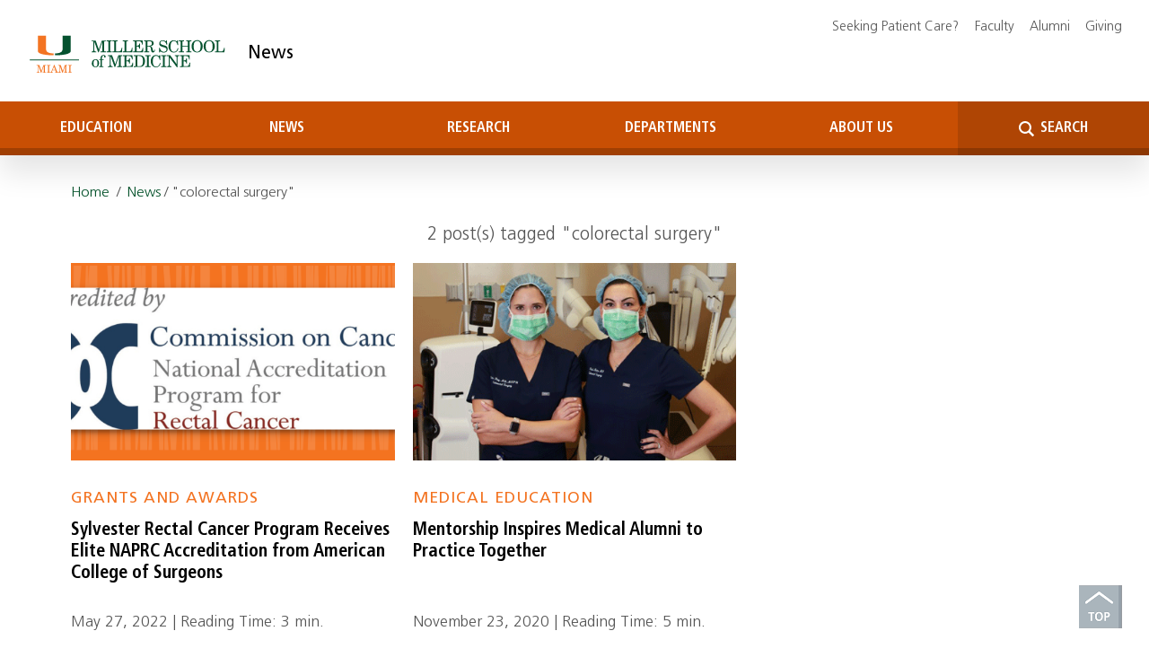

--- FILE ---
content_type: text/html; charset=UTF-8
request_url: https://news.med.miami.edu/tag/colorectal-surgery/
body_size: 17171
content:
<!DOCTYPE html>
<html lang="en-US">
  <head>
	  
	  <!-- TAZ Google Tag Manager July 2023 -->
<script>(function(w,d,s,l,i){w[l]=w[l]||[];w[l].push({'gtm.start':
new Date().getTime(),event:'gtm.js'});var f=d.getElementsByTagName(s)[0],
j=d.createElement(s),dl=l!='dataLayer'?'&l='+l:'';j.async=true;j.src=
'https://www.googletagmanager.com/gtm.js?id='+i+dl;f.parentNode.insertBefore(j,f);
})(window,document,'script','dataLayer','GTM-TRLP4CG');</script>
<!-- End TAZ Google Tag Manager -->
	  
	  

	  
    <title>colorectal surgery Archives - InventUM</title>
    <meta charset="UTF-8" />
    <meta http-equiv="X-UA-Compatible" content="IE=edge">
<script type="text/javascript">
/* <![CDATA[ */
 var gform;gform||(document.addEventListener("gform_main_scripts_loaded",function(){gform.scriptsLoaded=!0}),window.addEventListener("DOMContentLoaded",function(){gform.domLoaded=!0}),gform={domLoaded:!1,scriptsLoaded:!1,initializeOnLoaded:function(o){gform.domLoaded&&gform.scriptsLoaded?o():!gform.domLoaded&&gform.scriptsLoaded?window.addEventListener("DOMContentLoaded",o):document.addEventListener("gform_main_scripts_loaded",o)},hooks:{action:{},filter:{}},addAction:function(o,n,r,t){gform.addHook("action",o,n,r,t)},addFilter:function(o,n,r,t){gform.addHook("filter",o,n,r,t)},doAction:function(o){gform.doHook("action",o,arguments)},applyFilters:function(o){return gform.doHook("filter",o,arguments)},removeAction:function(o,n){gform.removeHook("action",o,n)},removeFilter:function(o,n,r){gform.removeHook("filter",o,n,r)},addHook:function(o,n,r,t,i){null==gform.hooks[o][n]&&(gform.hooks[o][n]=[]);var e=gform.hooks[o][n];null==i&&(i=n+"_"+e.length),gform.hooks[o][n].push({tag:i,callable:r,priority:t=null==t?10:t})},doHook:function(n,o,r){var t;if(r=Array.prototype.slice.call(r,1),null!=gform.hooks[n][o]&&((o=gform.hooks[n][o]).sort(function(o,n){return o.priority-n.priority}),o.forEach(function(o){"function"!=typeof(t=o.callable)&&(t=window[t]),"action"==n?t.apply(null,r):r[0]=t.apply(null,r)})),"filter"==n)return r[0]},removeHook:function(o,n,t,i){var r;null!=gform.hooks[o][n]&&(r=(r=gform.hooks[o][n]).filter(function(o,n,r){return!!(null!=i&&i!=o.tag||null!=t&&t!=o.priority)}),gform.hooks[o][n]=r)}}); 
/* ]]> */
</script>

    <meta name="viewport" content="width=device-width, initial-scale=1.0">
    <link rel="pingback" href="https://news.med.miami.edu/xmlrpc.php" />
    <link rel="stylesheet" href="https://cdn.jsdelivr.net/npm/bootstrap@4.6.0/dist/css/bootstrap.min.css" integrity="sha384-B0vP5xmATw1+K9KRQjQERJvTumQW0nPEzvF6L/Z6nronJ3oUOFUFpCjEUQouq2+l" crossorigin="anonymous">
    <link rel="stylesheet" href="https://news.med.miami.edu/wp-content/themes/inventum/style.css?1709586896" type="text/css" media="screen,print" />
    <link href="https://unpkg.com/aos@2.3.1/dist/aos.css" rel="stylesheet">
    <link rel="stylesheet" href="https://cdnjs.cloudflare.com/ajax/libs/font-awesome/4.7.0/css/font-awesome.min.css" integrity="sha512-SfTiTlX6kk+qitfevl/7LibUOeJWlt9rbyDn92a1DqWOw9vWG2MFoays0sgObmWazO5BQPiFucnnEAjpAB+/Sw==" crossorigin="anonymous" referrerpolicy="no-referrer" />
    <link rel="stylesheet" href="https://cdnjs.cloudflare.com/ajax/libs/OwlCarousel2/2.3.4/assets/owl.carousel.min.css">
    <link rel="stylesheet" href="https://cdnjs.cloudflare.com/ajax/libs/OwlCarousel2/2.3.4/assets/owl.theme.default.min.css"> 
    <script src="https://code.jquery.com/jquery-3.5.1.slim.min.js" integrity="sha384-DfXdz2htPH0lsSSs5nCTpuj/zy4C+OGpamoFVy38MVBnE+IbbVYUew+OrCXaRkfj" crossorigin="anonymous"></script>


    <meta name='robots' content='index, follow, max-image-preview:large, max-snippet:-1, max-video-preview:-1' />
	<style>img:is([sizes="auto" i], [sizes^="auto," i]) { contain-intrinsic-size: 3000px 1500px }</style>
	
	<!-- This site is optimized with the Yoast SEO plugin v26.7 - https://yoast.com/wordpress/plugins/seo/ -->
	<link rel="canonical" href="https://news.med.miami.edu/tag/colorectal-surgery/" />
	<meta property="og:locale" content="en_US" />
	<meta property="og:type" content="article" />
	<meta property="og:title" content="colorectal surgery Archives - InventUM" />
	<meta property="og:url" content="https://news.med.miami.edu/tag/colorectal-surgery/" />
	<meta property="og:site_name" content="InventUM" />
	<meta property="og:image" content="https://i0.wp.com/news.med.miami.edu/wp-content/uploads/2023/05/msom-news-fb-cover.png?fit=1200%2C630&ssl=1" />
	<meta property="og:image:width" content="1200" />
	<meta property="og:image:height" content="630" />
	<meta property="og:image:type" content="image/png" />
	<meta name="twitter:card" content="summary_large_image" />
	<meta name="twitter:site" content="@umiamimedicine" />
	<script type="application/ld+json" class="yoast-schema-graph">{"@context":"https://schema.org","@graph":[{"@type":"CollectionPage","@id":"https://news.med.miami.edu/tag/colorectal-surgery/","url":"https://news.med.miami.edu/tag/colorectal-surgery/","name":"colorectal surgery Archives - InventUM","isPartOf":{"@id":"https://news.med.miami.edu/#website"},"primaryImageOfPage":{"@id":"https://news.med.miami.edu/tag/colorectal-surgery/#primaryimage"},"image":{"@id":"https://news.med.miami.edu/tag/colorectal-surgery/#primaryimage"},"thumbnailUrl":"https://i0.wp.com/news.med.miami.edu/wp-content/uploads/2023/05/Screen-Shot-2022-05-27-at-11.15.39-AM.png?fit=1550%2C626&ssl=1","breadcrumb":{"@id":"https://news.med.miami.edu/tag/colorectal-surgery/#breadcrumb"},"inLanguage":"en-US"},{"@type":"ImageObject","inLanguage":"en-US","@id":"https://news.med.miami.edu/tag/colorectal-surgery/#primaryimage","url":"https://i0.wp.com/news.med.miami.edu/wp-content/uploads/2023/05/Screen-Shot-2022-05-27-at-11.15.39-AM.png?fit=1550%2C626&ssl=1","contentUrl":"https://i0.wp.com/news.med.miami.edu/wp-content/uploads/2023/05/Screen-Shot-2022-05-27-at-11.15.39-AM.png?fit=1550%2C626&ssl=1","width":1550,"height":626},{"@type":"BreadcrumbList","@id":"https://news.med.miami.edu/tag/colorectal-surgery/#breadcrumb","itemListElement":[{"@type":"ListItem","position":1,"name":"Home","item":"https://news.med.miami.edu/"},{"@type":"ListItem","position":2,"name":"colorectal surgery"}]},{"@type":"WebSite","@id":"https://news.med.miami.edu/#website","url":"https://news.med.miami.edu/","name":"Miller School of Medicine News","description":"University of Miami Miller School of Medicine - Research, Education &amp; Medical News","publisher":{"@id":"https://news.med.miami.edu/#organization"},"potentialAction":[{"@type":"SearchAction","target":{"@type":"EntryPoint","urlTemplate":"https://news.med.miami.edu/?s={search_term_string}"},"query-input":{"@type":"PropertyValueSpecification","valueRequired":true,"valueName":"search_term_string"}}],"inLanguage":"en-US"},{"@type":"Organization","@id":"https://news.med.miami.edu/#organization","name":"Miller School of Medicine","url":"https://news.med.miami.edu/","logo":{"@type":"ImageObject","inLanguage":"en-US","@id":"https://news.med.miami.edu/#/schema/logo/image/","url":"https://i0.wp.com/news.med.miami.edu/wp-content/uploads/2023/05/msom-logo.png?fit=800%2C800&ssl=1","contentUrl":"https://i0.wp.com/news.med.miami.edu/wp-content/uploads/2023/05/msom-logo.png?fit=800%2C800&ssl=1","width":800,"height":800,"caption":"Miller School of Medicine"},"image":{"@id":"https://news.med.miami.edu/#/schema/logo/image/"},"sameAs":["https://www.facebook.com/UMiamiMedicine/","https://x.com/umiamimedicine","https://www.youtube.com/channel/UCAcGIdp-niTaWRHoYWSOTMw","https://www.linkedin.com/school/university-of-miami-miller-school-of-medicine/","https://www.instagram.com/umiamimedicine","https://www.researchgate.net/institution/University_of_Miami_Miller_School_of_Medicine"]}]}</script>
	<!-- / Yoast SEO plugin. -->


<link rel='dns-prefetch' href='//www.googletagmanager.com' />
<link rel='dns-prefetch' href='//stats.wp.com' />
<link rel='preconnect' href='//i0.wp.com' />
<link rel='preconnect' href='//c0.wp.com' />
<link rel="alternate" type="application/rss+xml" title="InventUM &raquo; colorectal surgery Tag Feed" href="https://news.med.miami.edu/tag/colorectal-surgery/feed/" />
<script type="text/javascript">
/* <![CDATA[ */
window._wpemojiSettings = {"baseUrl":"https:\/\/s.w.org\/images\/core\/emoji\/16.0.1\/72x72\/","ext":".png","svgUrl":"https:\/\/s.w.org\/images\/core\/emoji\/16.0.1\/svg\/","svgExt":".svg","source":{"concatemoji":"https:\/\/news.med.miami.edu\/wp-includes\/js\/wp-emoji-release.min.js?ver=6.8.3"}};
/*! This file is auto-generated */
!function(s,n){var o,i,e;function c(e){try{var t={supportTests:e,timestamp:(new Date).valueOf()};sessionStorage.setItem(o,JSON.stringify(t))}catch(e){}}function p(e,t,n){e.clearRect(0,0,e.canvas.width,e.canvas.height),e.fillText(t,0,0);var t=new Uint32Array(e.getImageData(0,0,e.canvas.width,e.canvas.height).data),a=(e.clearRect(0,0,e.canvas.width,e.canvas.height),e.fillText(n,0,0),new Uint32Array(e.getImageData(0,0,e.canvas.width,e.canvas.height).data));return t.every(function(e,t){return e===a[t]})}function u(e,t){e.clearRect(0,0,e.canvas.width,e.canvas.height),e.fillText(t,0,0);for(var n=e.getImageData(16,16,1,1),a=0;a<n.data.length;a++)if(0!==n.data[a])return!1;return!0}function f(e,t,n,a){switch(t){case"flag":return n(e,"\ud83c\udff3\ufe0f\u200d\u26a7\ufe0f","\ud83c\udff3\ufe0f\u200b\u26a7\ufe0f")?!1:!n(e,"\ud83c\udde8\ud83c\uddf6","\ud83c\udde8\u200b\ud83c\uddf6")&&!n(e,"\ud83c\udff4\udb40\udc67\udb40\udc62\udb40\udc65\udb40\udc6e\udb40\udc67\udb40\udc7f","\ud83c\udff4\u200b\udb40\udc67\u200b\udb40\udc62\u200b\udb40\udc65\u200b\udb40\udc6e\u200b\udb40\udc67\u200b\udb40\udc7f");case"emoji":return!a(e,"\ud83e\udedf")}return!1}function g(e,t,n,a){var r="undefined"!=typeof WorkerGlobalScope&&self instanceof WorkerGlobalScope?new OffscreenCanvas(300,150):s.createElement("canvas"),o=r.getContext("2d",{willReadFrequently:!0}),i=(o.textBaseline="top",o.font="600 32px Arial",{});return e.forEach(function(e){i[e]=t(o,e,n,a)}),i}function t(e){var t=s.createElement("script");t.src=e,t.defer=!0,s.head.appendChild(t)}"undefined"!=typeof Promise&&(o="wpEmojiSettingsSupports",i=["flag","emoji"],n.supports={everything:!0,everythingExceptFlag:!0},e=new Promise(function(e){s.addEventListener("DOMContentLoaded",e,{once:!0})}),new Promise(function(t){var n=function(){try{var e=JSON.parse(sessionStorage.getItem(o));if("object"==typeof e&&"number"==typeof e.timestamp&&(new Date).valueOf()<e.timestamp+604800&&"object"==typeof e.supportTests)return e.supportTests}catch(e){}return null}();if(!n){if("undefined"!=typeof Worker&&"undefined"!=typeof OffscreenCanvas&&"undefined"!=typeof URL&&URL.createObjectURL&&"undefined"!=typeof Blob)try{var e="postMessage("+g.toString()+"("+[JSON.stringify(i),f.toString(),p.toString(),u.toString()].join(",")+"));",a=new Blob([e],{type:"text/javascript"}),r=new Worker(URL.createObjectURL(a),{name:"wpTestEmojiSupports"});return void(r.onmessage=function(e){c(n=e.data),r.terminate(),t(n)})}catch(e){}c(n=g(i,f,p,u))}t(n)}).then(function(e){for(var t in e)n.supports[t]=e[t],n.supports.everything=n.supports.everything&&n.supports[t],"flag"!==t&&(n.supports.everythingExceptFlag=n.supports.everythingExceptFlag&&n.supports[t]);n.supports.everythingExceptFlag=n.supports.everythingExceptFlag&&!n.supports.flag,n.DOMReady=!1,n.readyCallback=function(){n.DOMReady=!0}}).then(function(){return e}).then(function(){var e;n.supports.everything||(n.readyCallback(),(e=n.source||{}).concatemoji?t(e.concatemoji):e.wpemoji&&e.twemoji&&(t(e.twemoji),t(e.wpemoji)))}))}((window,document),window._wpemojiSettings);
/* ]]> */
</script>
<style id='wp-emoji-styles-inline-css' type='text/css'>

	img.wp-smiley, img.emoji {
		display: inline !important;
		border: none !important;
		box-shadow: none !important;
		height: 1em !important;
		width: 1em !important;
		margin: 0 0.07em !important;
		vertical-align: -0.1em !important;
		background: none !important;
		padding: 0 !important;
	}
</style>
<link rel='stylesheet' id='wp-block-library-css' href='https://c0.wp.com/c/6.8.3/wp-includes/css/dist/block-library/style.min.css' type='text/css' media='all' />
<style id='classic-theme-styles-inline-css' type='text/css'>
/*! This file is auto-generated */
.wp-block-button__link{color:#fff;background-color:#32373c;border-radius:9999px;box-shadow:none;text-decoration:none;padding:calc(.667em + 2px) calc(1.333em + 2px);font-size:1.125em}.wp-block-file__button{background:#32373c;color:#fff;text-decoration:none}
</style>
<style id='atb-animated-text-style-inline-css' type='text/css'>
.dashicons{font-family:dashicons!important}.wp-block-atb-animated-text *{box-sizing:border-box}.wp-block-atb-animated-text .atbAnimatedText .content{line-height:normal;margin:0!important}.wp-block-atb-animated-text .atbAnimatedText .content *{color:inherit;font-family:inherit;font-size:inherit;font-style:inherit;font-weight:inherit;letter-spacing:inherit;line-height:inherit;text-decoration:inherit;text-transform:inherit}.wp-block-atb-animated-text .atbAnimatedText.type1{align-items:center;display:flex;justify-content:center;overflow:hidden}.wp-block-atb-animated-text .atbAnimatedText.type1 .content{position:relative;white-space:nowrap}.wp-block-atb-animated-text .atbAnimatedText.type1 .content span{display:inline-block;position:absolute}.wp-block-atb-animated-text .atbAnimatedText.type2{align-items:center;display:flex;justify-content:center;overflow:hidden}.wp-block-atb-animated-text .atbAnimatedText.type2 .content{line-height:1.2}.wp-block-atb-animated-text .atbAnimatedText.type3{justify-content:center}.wp-block-atb-animated-text .atbAnimatedText.type3,.wp-block-atb-animated-text .atbAnimatedText.type4{align-items:center;box-sizing:border-box;display:flex;overflow:hidden;position:relative}.wp-block-atb-animated-text .atbAnimatedText.type4 .content{opacity:0}.wp-block-atb-animated-text .atbAnimatedText.type4 .content .wrapper{align-items:center;display:flex;flex-direction:row;justify-content:left}.wp-block-atb-animated-text .atbAnimatedText.type4 .content .wrapper .txt{line-height:1;margin:0}.wp-block-atb-animated-text .atbAnimatedText.type4 .content .wrapper .txt .char{display:inline-block;opacity:0;transform-origin:center}.wp-block-atb-animated-text .atbAnimatedText.type5{align-items:center;display:flex;padding:0}.wp-block-atb-animated-text .atbAnimatedText.type5 .content{opacity:1}.wp-block-atb-animated-text .atbAnimatedText.type5 .content .wrapper{align-items:center;display:flex;flex-direction:row;overflow:hidden;text-transform:inherit}.wp-block-atb-animated-text .atbAnimatedText.type5 .content .wrapper .txt{color:#fff;line-height:1;margin:0;text-transform:inherit}.wp-block-atb-animated-text .atbAnimatedText.type5 .content .wrapper .txt .char{display:inline-block;opacity:1;text-transform:inherit;transform-origin:center center}.wp-block-atb-animated-text .atbAnimatedText.type6{align-items:center;cursor:grab;display:flex;font-family:Arial,sans-serif;overflow:hidden}.wp-block-atb-animated-text .atbAnimatedText.type6 .char{display:inline-block;position:relative;text-shadow:inherit;-webkit-user-select:none;-moz-user-select:none;user-select:none}.wp-block-atb-animated-text .atbAnimatedText.type7{align-items:center;display:flex;font-family:Anybody,sans-serif;overflow:hidden}.wp-block-atb-animated-text .atbAnimatedText.type7 .content{line-height:0}.wp-block-atb-animated-text .atbAnimatedText.type7 .char{display:inline-block;font-stretch:300%}.wp-block-atb-animated-text .atbAnimatedText.type8{align-items:center;display:flex;overflow:hidden}.wp-block-atb-animated-text .atbAnimatedText.type8 .content .stage{align-items:center;display:flex}.wp-block-atb-animated-text .atbAnimatedText.type8 .content .cursor{animation:blink-animation .9s step-start infinite;background-color:#fff;bottom:4px;display:inline-block;height:1em;margin-left:4px;position:absolute;width:2px}@keyframes blink-animation{0%{opacity:1}50%{opacity:0}to{opacity:1}}.wp-block-atb-animated-text .atbAnimatedText.type9{align-items:center;display:flex;flex-direction:row;overflow:hidden;position:relative;text-align:center}.wp-block-atb-animated-text .atbAnimatedText.type9 .textAnimate{align-items:center;color:inherit;display:flex;flex-wrap:wrap;justify-content:center;max-width:100%;position:relative;text-align:center;word-break:break-word}.wp-block-atb-animated-text .atbAnimatedText.type9 .textAnimate span{font-size:inherit}.wp-block-atb-animated-text .atbAnimatedText.type9 .offscreen-text{position:absolute;visibility:hidden}.wp-block-atb-animated-text .atbAnimatedText.type9 .helloSvg{height:100%;left:0;pointer-events:none;position:absolute;top:0;width:100%}@media(max-width:768px){.wp-block-atb-animated-text .atbAnimatedText.type9 .textAnimate{font-size:2rem}.wp-block-atb-animated-text .atbAnimatedText.type9 .inputAnimate{font-size:1.2rem;width:40%}}.wp-block-atb-animated-text .atbAnimatedText.type10{align-items:center;display:flex}.wp-block-atb-animated-text .atbAnimatedText.type10 .content{display:flow-root}.wp-block-atb-animated-text .atbAnimatedText.type10 .animate-glitch{position:relative}.wp-block-atb-animated-text .atbAnimatedText.type10 .animate-glitch-1,.wp-block-atb-animated-text .atbAnimatedText.type10 .animate-glitch-2{inset:0;position:absolute}@keyframes wave{0%,to{transform:translateY(0)}50%{transform:translateY(-20px)}}@keyframes bounce-text{0%,20%,50%,80%,to{transform:translateY(0)}40%{transform:translateY(-20px)}60%{transform:translateY(-10px)}}@keyframes glitch{0%{transform:translate(0)}20%{transform:translate(-2px,2px)}40%{transform:translate(-2px,-2px)}60%{transform:translate(2px,2px)}80%{transform:translate(2px,-2px)}to{transform:translate(0)}}@layer components{.wp-block-atb-animated-text .atbAnimatedText.type10 .animate-wave{animation:wave 1s ease-in-out infinite;display:inline-block}.wp-block-atb-animated-text .atbAnimatedText.type10 .animate-bounce-text{animation:bounce-text 2s ease infinite}.wp-block-atb-animated-text .atbAnimatedText.type10 .animate-glitch{animation:glitch .8s ease-in-out infinite}.wp-block-atb-animated-text .atbAnimatedText.type10 .animate-glitch-1{animation:glitch .8s infinite;clip-path:polygon(0 0,100% 0,100% 45%,0 45%);transform:translate(-2px)}.wp-block-atb-animated-text .atbAnimatedText.type10 .animate-glitch-2{animation:glitch .8s infinite;clip-path:polygon(0 80%,100% 20%,100% 100%,0 100%);transform:translate(2px)}}

</style>
<link rel='stylesheet' id='mediaelement-css' href='https://c0.wp.com/c/6.8.3/wp-includes/js/mediaelement/mediaelementplayer-legacy.min.css' type='text/css' media='all' />
<link rel='stylesheet' id='wp-mediaelement-css' href='https://c0.wp.com/c/6.8.3/wp-includes/js/mediaelement/wp-mediaelement.min.css' type='text/css' media='all' />
<style id='jetpack-sharing-buttons-style-inline-css' type='text/css'>
.jetpack-sharing-buttons__services-list{display:flex;flex-direction:row;flex-wrap:wrap;gap:0;list-style-type:none;margin:5px;padding:0}.jetpack-sharing-buttons__services-list.has-small-icon-size{font-size:12px}.jetpack-sharing-buttons__services-list.has-normal-icon-size{font-size:16px}.jetpack-sharing-buttons__services-list.has-large-icon-size{font-size:24px}.jetpack-sharing-buttons__services-list.has-huge-icon-size{font-size:36px}@media print{.jetpack-sharing-buttons__services-list{display:none!important}}.editor-styles-wrapper .wp-block-jetpack-sharing-buttons{gap:0;padding-inline-start:0}ul.jetpack-sharing-buttons__services-list.has-background{padding:1.25em 2.375em}
</style>
<link rel='stylesheet' id='animate-css' href='https://news.med.miami.edu/wp-content/plugins/animated-text-block/public/css/animate.min.css?ver=4.1.1' type='text/css' media='all' />
<style id='global-styles-inline-css' type='text/css'>
:root{--wp--preset--aspect-ratio--square: 1;--wp--preset--aspect-ratio--4-3: 4/3;--wp--preset--aspect-ratio--3-4: 3/4;--wp--preset--aspect-ratio--3-2: 3/2;--wp--preset--aspect-ratio--2-3: 2/3;--wp--preset--aspect-ratio--16-9: 16/9;--wp--preset--aspect-ratio--9-16: 9/16;--wp--preset--color--black: #000000;--wp--preset--color--cyan-bluish-gray: #abb8c3;--wp--preset--color--white: #ffffff;--wp--preset--color--pale-pink: #f78da7;--wp--preset--color--vivid-red: #cf2e2e;--wp--preset--color--luminous-vivid-orange: #ff6900;--wp--preset--color--luminous-vivid-amber: #fcb900;--wp--preset--color--light-green-cyan: #7bdcb5;--wp--preset--color--vivid-green-cyan: #00d084;--wp--preset--color--pale-cyan-blue: #8ed1fc;--wp--preset--color--vivid-cyan-blue: #0693e3;--wp--preset--color--vivid-purple: #9b51e0;--wp--preset--gradient--vivid-cyan-blue-to-vivid-purple: linear-gradient(135deg,rgba(6,147,227,1) 0%,rgb(155,81,224) 100%);--wp--preset--gradient--light-green-cyan-to-vivid-green-cyan: linear-gradient(135deg,rgb(122,220,180) 0%,rgb(0,208,130) 100%);--wp--preset--gradient--luminous-vivid-amber-to-luminous-vivid-orange: linear-gradient(135deg,rgba(252,185,0,1) 0%,rgba(255,105,0,1) 100%);--wp--preset--gradient--luminous-vivid-orange-to-vivid-red: linear-gradient(135deg,rgba(255,105,0,1) 0%,rgb(207,46,46) 100%);--wp--preset--gradient--very-light-gray-to-cyan-bluish-gray: linear-gradient(135deg,rgb(238,238,238) 0%,rgb(169,184,195) 100%);--wp--preset--gradient--cool-to-warm-spectrum: linear-gradient(135deg,rgb(74,234,220) 0%,rgb(151,120,209) 20%,rgb(207,42,186) 40%,rgb(238,44,130) 60%,rgb(251,105,98) 80%,rgb(254,248,76) 100%);--wp--preset--gradient--blush-light-purple: linear-gradient(135deg,rgb(255,206,236) 0%,rgb(152,150,240) 100%);--wp--preset--gradient--blush-bordeaux: linear-gradient(135deg,rgb(254,205,165) 0%,rgb(254,45,45) 50%,rgb(107,0,62) 100%);--wp--preset--gradient--luminous-dusk: linear-gradient(135deg,rgb(255,203,112) 0%,rgb(199,81,192) 50%,rgb(65,88,208) 100%);--wp--preset--gradient--pale-ocean: linear-gradient(135deg,rgb(255,245,203) 0%,rgb(182,227,212) 50%,rgb(51,167,181) 100%);--wp--preset--gradient--electric-grass: linear-gradient(135deg,rgb(202,248,128) 0%,rgb(113,206,126) 100%);--wp--preset--gradient--midnight: linear-gradient(135deg,rgb(2,3,129) 0%,rgb(40,116,252) 100%);--wp--preset--font-size--small: 13px;--wp--preset--font-size--medium: 20px;--wp--preset--font-size--large: 36px;--wp--preset--font-size--x-large: 42px;--wp--preset--spacing--20: 0.44rem;--wp--preset--spacing--30: 0.67rem;--wp--preset--spacing--40: 1rem;--wp--preset--spacing--50: 1.5rem;--wp--preset--spacing--60: 2.25rem;--wp--preset--spacing--70: 3.38rem;--wp--preset--spacing--80: 5.06rem;--wp--preset--shadow--natural: 6px 6px 9px rgba(0, 0, 0, 0.2);--wp--preset--shadow--deep: 12px 12px 50px rgba(0, 0, 0, 0.4);--wp--preset--shadow--sharp: 6px 6px 0px rgba(0, 0, 0, 0.2);--wp--preset--shadow--outlined: 6px 6px 0px -3px rgba(255, 255, 255, 1), 6px 6px rgba(0, 0, 0, 1);--wp--preset--shadow--crisp: 6px 6px 0px rgba(0, 0, 0, 1);}:where(.is-layout-flex){gap: 0.5em;}:where(.is-layout-grid){gap: 0.5em;}body .is-layout-flex{display: flex;}.is-layout-flex{flex-wrap: wrap;align-items: center;}.is-layout-flex > :is(*, div){margin: 0;}body .is-layout-grid{display: grid;}.is-layout-grid > :is(*, div){margin: 0;}:where(.wp-block-columns.is-layout-flex){gap: 2em;}:where(.wp-block-columns.is-layout-grid){gap: 2em;}:where(.wp-block-post-template.is-layout-flex){gap: 1.25em;}:where(.wp-block-post-template.is-layout-grid){gap: 1.25em;}.has-black-color{color: var(--wp--preset--color--black) !important;}.has-cyan-bluish-gray-color{color: var(--wp--preset--color--cyan-bluish-gray) !important;}.has-white-color{color: var(--wp--preset--color--white) !important;}.has-pale-pink-color{color: var(--wp--preset--color--pale-pink) !important;}.has-vivid-red-color{color: var(--wp--preset--color--vivid-red) !important;}.has-luminous-vivid-orange-color{color: var(--wp--preset--color--luminous-vivid-orange) !important;}.has-luminous-vivid-amber-color{color: var(--wp--preset--color--luminous-vivid-amber) !important;}.has-light-green-cyan-color{color: var(--wp--preset--color--light-green-cyan) !important;}.has-vivid-green-cyan-color{color: var(--wp--preset--color--vivid-green-cyan) !important;}.has-pale-cyan-blue-color{color: var(--wp--preset--color--pale-cyan-blue) !important;}.has-vivid-cyan-blue-color{color: var(--wp--preset--color--vivid-cyan-blue) !important;}.has-vivid-purple-color{color: var(--wp--preset--color--vivid-purple) !important;}.has-black-background-color{background-color: var(--wp--preset--color--black) !important;}.has-cyan-bluish-gray-background-color{background-color: var(--wp--preset--color--cyan-bluish-gray) !important;}.has-white-background-color{background-color: var(--wp--preset--color--white) !important;}.has-pale-pink-background-color{background-color: var(--wp--preset--color--pale-pink) !important;}.has-vivid-red-background-color{background-color: var(--wp--preset--color--vivid-red) !important;}.has-luminous-vivid-orange-background-color{background-color: var(--wp--preset--color--luminous-vivid-orange) !important;}.has-luminous-vivid-amber-background-color{background-color: var(--wp--preset--color--luminous-vivid-amber) !important;}.has-light-green-cyan-background-color{background-color: var(--wp--preset--color--light-green-cyan) !important;}.has-vivid-green-cyan-background-color{background-color: var(--wp--preset--color--vivid-green-cyan) !important;}.has-pale-cyan-blue-background-color{background-color: var(--wp--preset--color--pale-cyan-blue) !important;}.has-vivid-cyan-blue-background-color{background-color: var(--wp--preset--color--vivid-cyan-blue) !important;}.has-vivid-purple-background-color{background-color: var(--wp--preset--color--vivid-purple) !important;}.has-black-border-color{border-color: var(--wp--preset--color--black) !important;}.has-cyan-bluish-gray-border-color{border-color: var(--wp--preset--color--cyan-bluish-gray) !important;}.has-white-border-color{border-color: var(--wp--preset--color--white) !important;}.has-pale-pink-border-color{border-color: var(--wp--preset--color--pale-pink) !important;}.has-vivid-red-border-color{border-color: var(--wp--preset--color--vivid-red) !important;}.has-luminous-vivid-orange-border-color{border-color: var(--wp--preset--color--luminous-vivid-orange) !important;}.has-luminous-vivid-amber-border-color{border-color: var(--wp--preset--color--luminous-vivid-amber) !important;}.has-light-green-cyan-border-color{border-color: var(--wp--preset--color--light-green-cyan) !important;}.has-vivid-green-cyan-border-color{border-color: var(--wp--preset--color--vivid-green-cyan) !important;}.has-pale-cyan-blue-border-color{border-color: var(--wp--preset--color--pale-cyan-blue) !important;}.has-vivid-cyan-blue-border-color{border-color: var(--wp--preset--color--vivid-cyan-blue) !important;}.has-vivid-purple-border-color{border-color: var(--wp--preset--color--vivid-purple) !important;}.has-vivid-cyan-blue-to-vivid-purple-gradient-background{background: var(--wp--preset--gradient--vivid-cyan-blue-to-vivid-purple) !important;}.has-light-green-cyan-to-vivid-green-cyan-gradient-background{background: var(--wp--preset--gradient--light-green-cyan-to-vivid-green-cyan) !important;}.has-luminous-vivid-amber-to-luminous-vivid-orange-gradient-background{background: var(--wp--preset--gradient--luminous-vivid-amber-to-luminous-vivid-orange) !important;}.has-luminous-vivid-orange-to-vivid-red-gradient-background{background: var(--wp--preset--gradient--luminous-vivid-orange-to-vivid-red) !important;}.has-very-light-gray-to-cyan-bluish-gray-gradient-background{background: var(--wp--preset--gradient--very-light-gray-to-cyan-bluish-gray) !important;}.has-cool-to-warm-spectrum-gradient-background{background: var(--wp--preset--gradient--cool-to-warm-spectrum) !important;}.has-blush-light-purple-gradient-background{background: var(--wp--preset--gradient--blush-light-purple) !important;}.has-blush-bordeaux-gradient-background{background: var(--wp--preset--gradient--blush-bordeaux) !important;}.has-luminous-dusk-gradient-background{background: var(--wp--preset--gradient--luminous-dusk) !important;}.has-pale-ocean-gradient-background{background: var(--wp--preset--gradient--pale-ocean) !important;}.has-electric-grass-gradient-background{background: var(--wp--preset--gradient--electric-grass) !important;}.has-midnight-gradient-background{background: var(--wp--preset--gradient--midnight) !important;}.has-small-font-size{font-size: var(--wp--preset--font-size--small) !important;}.has-medium-font-size{font-size: var(--wp--preset--font-size--medium) !important;}.has-large-font-size{font-size: var(--wp--preset--font-size--large) !important;}.has-x-large-font-size{font-size: var(--wp--preset--font-size--x-large) !important;}
:where(.wp-block-post-template.is-layout-flex){gap: 1.25em;}:where(.wp-block-post-template.is-layout-grid){gap: 1.25em;}
:where(.wp-block-columns.is-layout-flex){gap: 2em;}:where(.wp-block-columns.is-layout-grid){gap: 2em;}
:root :where(.wp-block-pullquote){font-size: 1.5em;line-height: 1.6;}
</style>
<link rel='stylesheet' id='simple-banner-style-css' href='https://news.med.miami.edu/wp-content/plugins/simple-banner/simple-banner.css?ver=3.0.4' type='text/css' media='all' />
<link rel='stylesheet' id='ce_responsive-css' href='https://news.med.miami.edu/wp-content/plugins/simple-embed-code/css/video-container.min.css?ver=2.5.1' type='text/css' media='all' />
<script type="text/javascript" src="https://c0.wp.com/c/6.8.3/wp-includes/js/jquery/jquery.min.js" id="jquery-core-js"></script>
<script type="text/javascript" src="https://c0.wp.com/c/6.8.3/wp-includes/js/jquery/jquery-migrate.min.js" id="jquery-migrate-js"></script>
<script type="text/javascript" id="simple-banner-script-js-before">
/* <![CDATA[ */
const simpleBannerScriptParams = {"pro_version_enabled":"","debug_mode":"","id":2502,"version":"3.0.4","banner_params":[{"hide_simple_banner":"yes","simple_banner_prepend_element":"body","simple_banner_position":"","header_margin":"","header_padding":"","wp_body_open_enabled":"","wp_body_open":true,"simple_banner_z_index":"","simple_banner_text":"The 2025-2026 U.S. News &amp; World Report expert opinion survey is open on Doximity. <a href=\"https:\/\/www.doximity.com\/\" target=\"_blank\"><span style=\"font-weight: bold\" class=\"text-orange\">Vote today!<\/span><\/a>","disabled_on_current_page":false,"disabled_pages_array":[],"is_current_page_a_post":true,"disabled_on_posts":"","simple_banner_disabled_page_paths":"","simple_banner_font_size":"","simple_banner_color":"#005030","simple_banner_text_color":"","simple_banner_link_color":"#ffffff","simple_banner_close_color":"","simple_banner_custom_css":"","simple_banner_scrolling_custom_css":"","simple_banner_text_custom_css":"font-family: Frutiger, Helvetica, Arial, sans-serif;\r\nfont-weight:300;\r\nletter-spacing: 1px;","simple_banner_button_css":"","site_custom_css":"","keep_site_custom_css":"","site_custom_js":"","keep_site_custom_js":"","close_button_enabled":"","close_button_expiration":"","close_button_cookie_set":false,"current_date":{"date":"2026-01-20 17:56:50.773296","timezone_type":3,"timezone":"UTC"},"start_date":{"date":"2026-01-20 17:56:50.773302","timezone_type":3,"timezone":"UTC"},"end_date":{"date":"2026-01-20 17:56:50.773305","timezone_type":3,"timezone":"UTC"},"simple_banner_start_after_date":"","simple_banner_remove_after_date":"","simple_banner_insert_inside_element":""}]}
/* ]]> */
</script>
<script type="text/javascript" src="https://news.med.miami.edu/wp-content/plugins/simple-banner/simple-banner.js?ver=3.0.4" id="simple-banner-script-js"></script>

<!-- Google tag (gtag.js) snippet added by Site Kit -->
<!-- Google Analytics snippet added by Site Kit -->
<script type="text/javascript" src="https://www.googletagmanager.com/gtag/js?id=G-JCW15RZR91" id="google_gtagjs-js" async></script>
<script type="text/javascript" id="google_gtagjs-js-after">
/* <![CDATA[ */
window.dataLayer = window.dataLayer || [];function gtag(){dataLayer.push(arguments);}
gtag("set","linker",{"domains":["news.med.miami.edu"]});
gtag("js", new Date());
gtag("set", "developer_id.dZTNiMT", true);
gtag("config", "G-JCW15RZR91");
/* ]]> */
</script>
<link rel="https://api.w.org/" href="https://news.med.miami.edu/wp-json/" /><link rel="alternate" title="JSON" type="application/json" href="https://news.med.miami.edu/wp-json/wp/v2/tags/1493" /><link rel="EditURI" type="application/rsd+xml" title="RSD" href="https://news.med.miami.edu/xmlrpc.php?rsd" />
<meta name="generator" content="Site Kit by Google 1.170.0" /><style id="simple-banner-hide" type="text/css">.simple-banner{display:none;}</style><style id="simple-banner-background-color" type="text/css">.simple-banner{background:#005030;}</style><style id="simple-banner-text-color" type="text/css">.simple-banner .simple-banner-text{color: #ffffff;}</style><style id="simple-banner-link-color" type="text/css">.simple-banner .simple-banner-text a{color:#ffffff;}</style><style id="simple-banner-z-index" type="text/css">.simple-banner{z-index: 99999;}</style><style id="simple-banner-text-custom-css" type="text/css">.simple-banner .simple-banner-text{font-family: Frutiger, Helvetica, Arial, sans-serif;
font-weight:300;
letter-spacing: 1px;}</style><style id="simple-banner-site-custom-css-dummy" type="text/css"></style><script id="simple-banner-site-custom-js-dummy" type="text/javascript"></script>	<style>img#wpstats{display:none}</style>
		<link rel="icon" href="https://i0.wp.com/news.med.miami.edu/wp-content/uploads/2023/02/cropped-the-U-icon.png?fit=32%2C32&#038;ssl=1" sizes="32x32" />
<link rel="icon" href="https://i0.wp.com/news.med.miami.edu/wp-content/uploads/2023/02/cropped-the-U-icon.png?fit=192%2C192&#038;ssl=1" sizes="192x192" />
<link rel="apple-touch-icon" href="https://i0.wp.com/news.med.miami.edu/wp-content/uploads/2023/02/cropped-the-U-icon.png?fit=180%2C180&#038;ssl=1" />
<meta name="msapplication-TileImage" content="https://i0.wp.com/news.med.miami.edu/wp-content/uploads/2023/02/cropped-the-U-icon.png?fit=270%2C270&#038;ssl=1" />
		<style type="text/css" id="wp-custom-css">
			footer .footer__logo__wrap:nth-child(2) a img{
	
	max-width: 36px;
	margin: 0px 5px;
}		</style>
		  </head>

    <body class="archive tag tag-colorectal-surgery tag-1493 wp-theme-inventum sylvester-rectal-cancer-program-receives-elite-naprc-accreditation-from-american-college-of-surgeons">
	  
	  <!-- TAZ Google Tag Manager (noscript) July 2023-->
<noscript><iframe src="https://www.googletagmanager.com/ns.html?id=GTM-TRLP4CG"
height="0" width="0" style="display:none;visibility:hidden"></iframe></noscript>
<!-- End Google Tag Manager (noscript) -->

    <div class="print-only d-none text-center">
      <div style="margin: 0 auto 20px auto; max-width: 300px;"><img border="0" src="https://news.med.miami.edu/wp-content/themes/inventum/img/logos/msom-green-logo.svg" class="img-fluid" alt="The Miller School of Medicine"/></div>
    </div>

    <div class="page page--miller">

<header class="global-header global-header--miller global-header--full ">
  <span class="global-header__logo">
    <a class="global-header__logo-link" title="Miller School of Medicine" href="https://med.miami.edu/">
      <img class="d-none d-sm-inline-block" src="
				https://news.med.miami.edu/wp-content/themes/inventum/img/logos/msom-green-logo.svg?v=1" alt="Miller School of Medicine">
      <img class="d-inline-block d-sm-none" src="
				https://news.med.miami.edu/wp-content/themes/inventum/img/logos/msom-green-logo-mobile.svg" alt="Miller School of Medicine">
    </a>

    &nbsp;

    <a href="https://news.med.miami.edu" class="text-regular subsection-link">News</a>
  </span>
  <button class="global-header__miller-menu" type="button" name="button">
    <span class="icon-search-button"></span>
    <span class="miller-menu__label">Menu</span>
  </button>
  <section class="global-header__navs">
    <nav class="global-header__main-nav">
      <div class="global-header__search">
        <label for="global-search" class="element-invisible">Search University of Miami Miller School of Medicine Research News</label>
        <form action="/" method="get">
          <input id="global-search" class="global-search-input" type="search" name="s" value="" placeholder="Search the physician news archives">
          <input class="global-search-submit button" type="submit" value="Search">
        </form>
        <button type="button" class="global-search-close" aria-label="Close Search">
          <span class="element-invisible">Close Search</span>
        </button>
      </div>
      <ul class="main-nav">
                      <li class="main-nav__item">
                <a class="main-nav__link" href="#">Education <button class="mobile-nav__arrow" type="button" name="button">
                    <svg width="25" height="7" viewBox="0 0 25 7" xmlns="http://www.w3.org/2000/svg">
                      <title>Page 1</title>
                      <path fill="#555" d="M9.8 0L5.6 4.2 1.399 0 0 1.427 5.6 7l5.6-5.573z" fill-rule="evenodd"></path>
                    </svg>
                  </button>
                </a>
                <div class="main-nav__dropdown main-nav__dropdown--miller mobile-nav__dropdown">
                  <div class="container">
                    <div class="container__inner">
                      <h2 class="main-nav__parent">
                        <a class="main-nav__parent-link" href="https://med.miami.edu/medical-education">Education <svg width="27" height="10" viewBox="0 0 27 10" xmlns="http://www.w3.org/2000/svg">
                            <title>arrow--button</title>
                            <path d="M21 4H0v2h21v4l6.016-5L21 0v4z" fill="#FFF" fill-rule="evenodd"></path>
                          </svg>
                        </a>
                      </h2>
                      <div class="main-nav__dropdown-container">
                        <div class="main-nav__dropdown-container__primary">
                            <ul class="main-nav__children--primary"><li class="main-nav__child">
                            <a class="main-nav__child-link" href="https://med.miami.edu/medical-education/medical-programs">Medical Programs</a>
                          </li><li class="main-nav__child">
                            <a class="main-nav__child-link" href="https://med.miami.edu/graduate-studies">Graduate Studies</a>
                          </li><li class="main-nav__child">
                            <a class="main-nav__child-link" href="https://med.miami.edu/offices/graduate-medical-education">Graduate Medical Education</a>
                          </li><li class="main-nav__child">
                            <a class="main-nav__child-link" href="https://med.miami.edu/offices/continuing-medical-education">Continuing Medical Education</a>
                          </li><li class="main-nav__child">
                            <a class="main-nav__child-link" href="https://postdoc.miami.edu/">Postdoctoral Programs</a>
                          </li><li class="main-nav__child">
                            <a class="main-nav__child-link" href="https://med.miami.edu/medical-education/student-affairs/registrar/externships-services">Externships</a>
                          </li></ul></div><div class="main-nav__dropdown-container__secondary">
                            <ul class="main-nav__children--secondary"><li class="main-nav__child">
                              <a class="main-nav__child-link" href="http://calder.med.miami.edu/">Library</a>
                            </li><li class="main-nav__child">
                              <a class="main-nav__child-link" href="https://med.miami.edu/offices">Administrative Offices</a>
                            </li><li class="main-nav__child">
                              <a class="main-nav__child-link" href="https://med.miami.edu/miami">Student Life</a>
                            </li></ul></div>                      </div>
                      
                      <button class="main-nav__close-drawer button--small element-focusable" type="button" name="button">Close Drawer</button>
                    </div>
                  </div>
                </div>
              </li>
                            <li class="main-nav__item">
                <a class="main-nav__link" href="#">News <button class="mobile-nav__arrow" type="button" name="button">
                    <svg width="25" height="7" viewBox="0 0 25 7" xmlns="http://www.w3.org/2000/svg">
                      <title>Page 1</title>
                      <path fill="#555" d="M9.8 0L5.6 4.2 1.399 0 0 1.427 5.6 7l5.6-5.573z" fill-rule="evenodd"></path>
                    </svg>
                  </button>
                </a>
                <div class="main-nav__dropdown main-nav__dropdown--miller mobile-nav__dropdown">
                  <div class="container">
                    <div class="container__inner">
                      <h2 class="main-nav__parent">
                        <a class="main-nav__parent-link" href="http://news.med.miami.edu/">News <svg width="27" height="10" viewBox="0 0 27 10" xmlns="http://www.w3.org/2000/svg">
                            <title>arrow--button</title>
                            <path d="M21 4H0v2h21v4l6.016-5L21 0v4z" fill="#FFF" fill-rule="evenodd"></path>
                          </svg>
                        </a>
                      </h2>
                      <div class="main-nav__dropdown-container">
                        <div class="main-nav__dropdown-container__primary">
                            <ul class="main-nav__children--primary"><li class="main-nav__child">
                            <a class="main-nav__child-link" href="http://news.med.miami.edu/category/clinical-care/">Clinical Care</a>
                          </li><li class="main-nav__child">
                            <a class="main-nav__child-link" href="http://news.med.miami.edu/category/community-outreach/">Community Outreach</a>
                          </li><li class="main-nav__child">
                            <a class="main-nav__child-link" href="http://news.med.miami.edu/category/grants-and-awards/">Grants and Awards</a>
                          </li><li class="main-nav__child">
                            <a class="main-nav__child-link" href="http://news.med.miami.edu/category/medical-education/">Medical Education</a>
                          </li><li class="main-nav__child">
                            <a class="main-nav__child-link" href="http://news.med.miami.edu/category/research-and-innovation/">Research and Innovation</a>
                          </li></ul></div><div class="main-nav__dropdown-container__secondary">
                            <ul class="main-nav__children--secondary"><li class="main-nav__child">
                              <a class="main-nav__child-link" href="https://magazine.med.miami.edu/" target="_blank">Magazine</a>
                            </li><li class="main-nav__child">
                              <a class="main-nav__child-link" href="https://med.miami.edu/podcast/inside-umiami-medicine" target="_blank">Podcast</a>
                            </li></ul></div>                      </div>
                      
                      <button class="main-nav__close-drawer button--small element-focusable" type="button" name="button">Close Drawer</button>
                    </div>
                  </div>
                </div>
              </li>
                            <li class="main-nav__item">
                <a class="main-nav__link" href="#">Research <button class="mobile-nav__arrow" type="button" name="button">
                    <svg width="25" height="7" viewBox="0 0 25 7" xmlns="http://www.w3.org/2000/svg">
                      <title>Page 1</title>
                      <path fill="#555" d="M9.8 0L5.6 4.2 1.399 0 0 1.427 5.6 7l5.6-5.573z" fill-rule="evenodd"></path>
                    </svg>
                  </button>
                </a>
                <div class="main-nav__dropdown main-nav__dropdown--miller mobile-nav__dropdown">
                  <div class="container">
                    <div class="container__inner">
                      <h2 class="main-nav__parent">
                        <a class="main-nav__parent-link" href="https://med.miami.edu/research">Research <svg width="27" height="10" viewBox="0 0 27 10" xmlns="http://www.w3.org/2000/svg">
                            <title>arrow--button</title>
                            <path d="M21 4H0v2h21v4l6.016-5L21 0v4z" fill="#FFF" fill-rule="evenodd"></path>
                          </svg>
                        </a>
                      </h2>
                      <div class="main-nav__dropdown-container">
                        <div class="main-nav__dropdown-container__primary">
                            <ul class="main-nav__children--primary"><li class="main-nav__child">
                            <a class="main-nav__child-link" href="https://med.miami.edu/research/basic-science-research">Basic Science Research</a>
                          </li><li class="main-nav__child">
                            <a class="main-nav__child-link" href="https://med.miami.edu/research/clinical-,-a-,-translational-research" target="_blank">Clinical &amp; Translational Research</a>
                          </li><li class="main-nav__child">
                            <a class="main-nav__child-link" href="http://americas.ccs.miami.edu/">Data Science &amp; IT</a>
                          </li><li class="main-nav__child">
                            <a class="main-nav__child-link" href="https://med.miami.edu/departments">Departments</a>
                          </li><li class="main-nav__child">
                            <a class="main-nav__child-link" href="https://med.miami.edu/centers-,-a-,-institutes">Centers &amp; Institutes</a>
                          </li><li class="main-nav__child">
                            <a class="main-nav__child-link" href="https://med.miami.edu/offices">Administrative Offices</a>
                          </li></ul></div><div class="main-nav__dropdown-container__secondary">
                            <ul class="main-nav__children--secondary"><li class="main-nav__child">
                              <a class="main-nav__child-link" href="https://med.miami.edu/research/funding-opportunities">Funding Opportunities</a>
                            </li><li class="main-nav__child">
                              <a class="main-nav__child-link" href="https://med.miami.edu/research/research-resources">Research Resources</a>
                            </li><li class="main-nav__child">
                              <a class="main-nav__child-link" href="https://med.miami.edu/research/cores">Find a Core Facility</a>
                            </li><li class="main-nav__child">
                              <a class="main-nav__child-link" href="https://umiamihealth.org/clinical-trials" target="_blank">Find Clinical Trials</a>
                            </li></ul></div>                      </div>
                      
                      <button class="main-nav__close-drawer button--small element-focusable" type="button" name="button">Close Drawer</button>
                    </div>
                  </div>
                </div>
              </li>
                            <li class="main-nav__item">
                <a class="main-nav__link" href="#">Departments <button class="mobile-nav__arrow" type="button" name="button">
                    <svg width="25" height="7" viewBox="0 0 25 7" xmlns="http://www.w3.org/2000/svg">
                      <title>Page 1</title>
                      <path fill="#555" d="M9.8 0L5.6 4.2 1.399 0 0 1.427 5.6 7l5.6-5.573z" fill-rule="evenodd"></path>
                    </svg>
                  </button>
                </a>
                <div class="main-nav__dropdown main-nav__dropdown--miller mobile-nav__dropdown">
                  <div class="container">
                    <div class="container__inner">
                      <h2 class="main-nav__parent">
                        <a class="main-nav__parent-link" href="https://med.miami.edu/departments">Departments <svg width="27" height="10" viewBox="0 0 27 10" xmlns="http://www.w3.org/2000/svg">
                            <title>arrow--button</title>
                            <path d="M21 4H0v2h21v4l6.016-5L21 0v4z" fill="#FFF" fill-rule="evenodd"></path>
                          </svg>
                        </a>
                      </h2>
                      <div class="main-nav__dropdown-container">
                        <div class="main-nav__dropdown-container__primary">
                            <ul class="main-nav__children--primary"><li class="main-nav__child">
                            <a class="main-nav__child-link" href="https://med.miami.edu/departments#clinical-science">Clinical Departments</a>
                          </li><li class="main-nav__child">
                            <a class="main-nav__child-link" href="https://med.miami.edu/departments">Basic Science Departments</a>
                          </li><li class="main-nav__child">
                            <a class="main-nav__child-link" href="https://med.miami.edu/centers-and-institutes">Centers &amp; Institutes</a>
                          </li><li class="main-nav__child">
                            <a class="main-nav__child-link" href="https://med.miami.edu/offices">Administrative Offices</a>
                          </li></ul></div><div class="main-nav__dropdown-container__secondary">
                            <ul class="main-nav__children--secondary"><li class="main-nav__child">
                              <a class="main-nav__child-link" href="http://calder.med.miami.edu/" target="_blank">Library</a>
                            </li><li class="main-nav__child">
                              <a class="main-nav__child-link" href="https://med.miami.edu/miami">Student Life</a>
                            </li></ul></div>                      </div>
                      
                      <button class="main-nav__close-drawer button--small element-focusable" type="button" name="button">Close Drawer</button>
                    </div>
                  </div>
                </div>
              </li>
                            <li class="main-nav__item">
                <a class="main-nav__link" href="#">About Us <button class="mobile-nav__arrow" type="button" name="button">
                    <svg width="25" height="7" viewBox="0 0 25 7" xmlns="http://www.w3.org/2000/svg">
                      <title>Page 1</title>
                      <path fill="#555" d="M9.8 0L5.6 4.2 1.399 0 0 1.427 5.6 7l5.6-5.573z" fill-rule="evenodd"></path>
                    </svg>
                  </button>
                </a>
                <div class="main-nav__dropdown main-nav__dropdown--miller mobile-nav__dropdown">
                  <div class="container">
                    <div class="container__inner">
                      <h2 class="main-nav__parent">
                        <a class="main-nav__parent-link" href="https://med.miami.edu/about-us">About Us <svg width="27" height="10" viewBox="0 0 27 10" xmlns="http://www.w3.org/2000/svg">
                            <title>arrow--button</title>
                            <path d="M21 4H0v2h21v4l6.016-5L21 0v4z" fill="#FFF" fill-rule="evenodd"></path>
                          </svg>
                        </a>
                      </h2>
                      <div class="main-nav__dropdown-container">
                        <div class="main-nav__dropdown-container__primary">
                            <ul class="main-nav__children--primary"><li class="main-nav__child">
                            <a class="main-nav__child-link" href="https://med.miami.edu/about-us/leadership">Leadership</a>
                          </li><li class="main-nav__child">
                            <a class="main-nav__child-link" href="https://med.miami.edu/faculty">Faculty</a>
                          </li><li class="main-nav__child">
                            <a class="main-nav__child-link" href="https://med.miami.edu/about-us/culture-change">Culture Change</a>
                          </li><li class="main-nav__child">
                            <a class="main-nav__child-link" href="https://med.miami.edu/about-us/history">History</a>
                          </li><li class="main-nav__child">
                            <a class="main-nav__child-link" href="https://med.miami.edu/offices">Administrative Offices</a>
                          </li><li class="main-nav__child">
                            <a class="main-nav__child-link" href="https://med.miami.edu/about-us/community-outreach">Community Outreach</a>
                          </li></ul></div>                      </div>
                      
                      <button class="main-nav__close-drawer button--small element-focusable" type="button" name="button">Close Drawer</button>
                    </div>
                  </div>
                </div>
              </li>
                      <li class="main-nav__item--search">
          <button class="main-nav__search-trigger" type="button" name="button">
            <span class="icon-search"></span> Search </button>
        </li>
      </ul>
    </nav>
    <ul id="menu-preheader" class="global-header__utility"><li id="menu-item-124" class="menu-item menu-item-type-custom menu-item-object-custom menu-item-124 utility__item"><a target="_blank" href="https://umiamihealth.org/">Seeking Patient Care?</a></li>
<li id="menu-item-125" class="menu-item menu-item-type-custom menu-item-object-custom menu-item-125 utility__item"><a href="https://med.miami.edu/faculty">Faculty</a></li>
<li id="menu-item-126" class="menu-item menu-item-type-custom menu-item-object-custom menu-item-126 utility__item"><a href="https://med.miami.edu/alumni">Alumni</a></li>
<li id="menu-item-127" class="menu-item menu-item-type-custom menu-item-object-custom menu-item-127 utility__item"><a href="https://med.miami.edu/giving">Giving</a></li>
</ul>  </section>
</header>
<div class="container-fluid pt-30 pb-20">
    <div class="row">
        <div class="col-md-12">
            <p class=" m-0"><a href="https://med.miami.edu">Home</a> &nbsp;/&nbsp; <a href="https://news.med.miami.edu">News</a> / "colorectal surgery"</p>
        </div>
    </div>
</div>

<section class="post-content pt-0">
	<div class="container-fluid">
		<div class="row">
			<div class="col-md-12">
				<div class="search-results">
											<p class="lead text-center">2  post(s) tagged "colorectal surgery"</p>
						<div id="stories-grid" class="search-results-grid">
									        			        <div class="story">
	<a href="https://news.med.miami.edu/sylvester-rectal-cancer-program-receives-elite-naprc-accreditation-from-american-college-of-surgeons/"><div class="story--image mb-30"><div class="story--image-inner h-100" style="background: url(https://i0.wp.com/news.med.miami.edu/wp-content/uploads/2023/05/Screen-Shot-2022-05-27-at-11.15.39-AM.png?fit=1550%2C626&ssl=1) center center; background-size: cover;"></div></div></a>
	<div class="story--category text-orange text-uppercase mb-10"><a href="https://news.med.miami.edu/category/grants-and-awards/">Grants and Awards</a></div>
	<a href="https://news.med.miami.edu/sylvester-rectal-cancer-program-receives-elite-naprc-accreditation-from-american-college-of-surgeons/"><h5 class="mb-30">Sylvester Rectal Cancer Program Receives Elite NAPRC Accreditation from American College of Surgeons</h5></a>
	<!-- <p>Sylvester Comprehensive Cancer Center’s Rectal Cancer Program has earned a three-year accreditation from the American [&hellip;]</p> -->
	<div class="story--info">
		May 27, 2022 | Reading Time: 3 min.	</div>
</div>			      			        			        <div class="story">
	<a href="https://news.med.miami.edu/mentorship-inspires-medical-alumni-to-practice-together/"><div class="story--image mb-30"><div class="story--image-inner h-100" style="background: url(https://i0.wp.com/news.med.miami.edu/wp-content/uploads/2023/05/Mentor-JFK-2.gif?fit=544%2C279&ssl=1) center center; background-size: cover;"></div></div></a>
	<div class="story--category text-orange text-uppercase mb-10"><a href="https://news.med.miami.edu/category/medical-education/">Medical Education</a></div>
	<a href="https://news.med.miami.edu/mentorship-inspires-medical-alumni-to-practice-together/"><h5 class="mb-30">Mentorship Inspires Medical Alumni to Practice Together</h5></a>
	<!-- <p>What started as a mentorship for Juliet Ray, M.D. ’12, M.S.P.H. ’16, transitioned into a [&hellip;]</p> -->
	<div class="story--info">
		November 23, 2020 | Reading Time: 5 min.	</div>
</div>			      			    </div>
				<div class="row">
					<div class="col-12 text-center mt-40">
											</div>
				</div>	
		    				</div>

			</div>
		</div>
	</div>
</section>

		<footer class="footer">
		<div class="container-fluid">
			<hr class="breaker-top">
			<nav class="footer__nav">
			<div class="footer__logo">
				<div class="footer__logo__wrap">
				<a class="footer__logo-link" title="Logo for University Of Miami" href="/">
					<img src="https://news.med.miami.edu/wp-content/themes/inventum/img/logos/UM-cent-U100-RGB.svg" alt="University of Miami Logo" width="173" height="73">
				</a>
				</div>
				<div class="footer__logo__wrap">
				
				<a href="https://www.facebook.com/UMiamiMedicine/" rel="noopener noreferrer" target="_blank"><img src="https://news.med.miami.edu/wp-content/uploads/2025/02/Uhe_Smd-Icon-Set-FB_3c-UM-Green.png" alt="Facebook Icon"/><span class="element-invisible">Facebook</span></a><a href="https://www.youtube.com/channel/UCAcGIdp-niTaWRHoYWSOTMw" rel="noopener noreferrer" target="_blank"><img src="https://news.med.miami.edu/wp-content/uploads/2025/02/Uhe_Smd-Icon-Set-YT_3c-UM-Green.png" alt="YouTube Icon"/><span class="element-invisible">YouTube</span></a><a href="https://twitter.com/umiamimedicine" rel="noopener noreferrer" target="_blank"><img src="https://news.med.miami.edu/wp-content/uploads/2025/02/Uhe_Smd-Icon-Set-X_3c-UM-Green.png" alt="Twitter Icon"/><span class="element-invisible">Twitter</span></a><a href="https://www.linkedin.com/school/university-of-miami-miller-school-of-medicine/" rel="noopener noreferrer" target="_blank"><img src="https://news.med.miami.edu/wp-content/uploads/2025/02/Uhe_Smd-Icon-Set-LI_3c-UM-Green.png" alt="LinkedIn Icon"/><span class="element-invisible">LinkedIn</span></a><a href="https://www.instagram.com/umiamimedicine" rel="noopener noreferrer" target="_blank"><img src="https://news.med.miami.edu/wp-content/uploads/2025/02/Uhe_Smd-Icon-Set-IG_3c-UM-Green.png" alt="Instagram Icon"/><span class="element-invisible">Instagram</span></a><a href="https://www.researchgate.net/institution/University_of_Miami_Miller_School_of_Medicine" rel="noopener noreferrer" target="_blank"><img src="https://news.med.miami.edu/wp-content/uploads/2023/02/icon-researchgate.svg" alt="Research Gate Icon"/><span class="element-invisible">Research Gate</span></a>				</div>
				<div class="footer__logo__wrap"></div>
			</div>
			<div class="footer__links col-links">
				<strong class="col-links__strong">Resources</strong>
				<div class="menu-footer-menu-resources-container"><ul id="menu-footer-menu-resources" class="col-links__ul"><li id="menu-item-99" class="menu-item menu-item-type-custom menu-item-object-custom menu-item-home menu-item-99"><a href="http://news.med.miami.edu/">News</a></li>
<li id="menu-item-91" class="menu-item menu-item-type-custom menu-item-object-custom menu-item-91"><a href="https://med.miami.edu/research">Research</a></li>
<li id="menu-item-92" class="menu-item menu-item-type-custom menu-item-object-custom menu-item-92"><a href="https://caneid.miami.edu/cas/login?service=https://myum.miami.edu/idcheck.asp">MyUM</a></li>
</ul></div>			</div>
			<div class="footer__links col-links">
				<strong class="col-links__strong">UM Network</strong>
				<div class="menu-footer-menu-network-container"><ul id="menu-footer-menu-network" class="col-links__ul"><li id="menu-item-94" class="menu-item menu-item-type-custom menu-item-object-custom menu-item-94"><a href="https://med.miami.edu/alumni">Alumni Association</a></li>
<li id="menu-item-95" class="menu-item menu-item-type-custom menu-item-object-custom menu-item-95"><a href="https://med.miami.edu/giving?_gl=1*60pwb5*_ga*MzI2OTcxMTEwLjE3MDUwOTUxMDE.*_ga_JCW15RZR91*MTcwODAxMzkxNC4xNS4xLjE3MDgwMTU1NzYuNDEuMC4w">Giving</a></li>
<li id="menu-item-96" class="menu-item menu-item-type-custom menu-item-object-custom menu-item-96"><a href="https://wellness.studentaffairs.miami.edu/">Wellness Center</a></li>
<li id="menu-item-97" class="menu-item menu-item-type-custom menu-item-object-custom menu-item-97"><a href="https://careers.miami.edu/us/en">Careers</a></li>
<li id="menu-item-98" class="menu-item menu-item-type-custom menu-item-object-custom menu-item-98"><a href="https://welcome.miami.edu/">University of Miami</a></li>
</ul></div>			</div>
			<div class="footer__links col-links">
				<strong class="col-links__strong">Visit</strong>
				<div class="menu-footer-menu-visit-container"><ul id="menu-footer-menu-visit" class="col-links__ul"><li id="menu-item-100" class="menu-item menu-item-type-custom menu-item-object-custom menu-item-100"><a href="https://med.miami.edu/miami/campus-highlights">Campus Highlights</a></li>
<li id="menu-item-101" class="menu-item menu-item-type-custom menu-item-object-custom menu-item-101"><a href="https://med.miami.edu/miami/transportation-and-parking">Transportation &#038; Parking</a></li>
</ul></div>			</div>
			</nav>
			<div class="footer__copyright-info">
			<div class="menu-footer-menu-site-links-container"><ul id="menu-footer-menu-site-links" class="footer__site-links"><li id="menu-item-102" class="menu-item menu-item-type-custom menu-item-object-custom menu-item-102"><a href="https://umiamihealth.org/">UHealth</a></li>
<li id="menu-item-103" class="menu-item menu-item-type-custom menu-item-object-custom menu-item-103"><a href="https://umiamihealth.org/bascom-palmer-eye-institute">Bascom Palmer Eye Institute</a></li>
<li id="menu-item-104" class="menu-item menu-item-type-custom menu-item-object-custom menu-item-104"><a href="https://umiamihealth.org/sylvester-comprehensive-cancer-center">Sylvester Comprehensive Cancer Center</a></li>
</ul></div>			
			<a rel="noopener noreferrer" href="https://prepare.miami.edu/" target="_blank">Emergency Information</a> | <a rel="noopener noreferrer" href="https://welcome.miami.edu/privacy-and-legal/index.html" target="_blank">Privacy Statement &amp; Legal Notices</a>
			<br> © 2026 University of Miami. All Rights Reserved
			</div>
		</div>
	</footer>


<div class="modal fade" id="shareStory" tabindex="-1" aria-labelledby="shareStoryLabel" aria-hidden="true">
  <div class="modal-dialog modal-lg modal-dialog-centered modal-dialog-scrollable">
    <div class="modal-content">
      <div class="modal-header">
        <h5 class="modal-title text-uppercase" id="shareStoryLabel">Share this Story</h5>
        <button type="button" class="close" data-dismiss="modal" aria-label="Close">
          <span aria-hidden="true">&times;</span>
        </button>
      </div>
      <div class="modal-body">
        <script type="text/javascript"></script>
                <div class='gf_browser_chrome gform_wrapper gravity-theme gform-theme--no-framework' data-form-theme='gravity-theme' data-form-index='0' id='gform_wrapper_1' ><div id='gf_1' class='gform_anchor' tabindex='-1'></div><form method='post' enctype='multipart/form-data' target='gform_ajax_frame_1' id='gform_1'  action='/tag/colorectal-surgery/#gf_1' data-formid='1' novalidate>
                        <div class='gform-body gform_body'><div id='gform_fields_1' class='gform_fields top_label form_sublabel_below description_below validation_below'><div id="field_1_1" class="gfield gfield--type-text gfield--width-half gfield_contains_required field_sublabel_below gfield--no-description field_description_below field_validation_below gfield_visibility_visible"  data-js-reload="field_1_1" ><label class='gfield_label gform-field-label' for='input_1_1'>Your Name<span class="gfield_required"><span class="gfield_required gfield_required_text">(Required)</span></span></label><div class='ginput_container ginput_container_text'><input name='input_1' id='input_1_1' type='text' value='' class='large'     aria-required="true" aria-invalid="false"   /> </div></div><div id="field_1_3" class="gfield gfield--type-email gfield--width-half gfield_contains_required field_sublabel_below gfield--no-description field_description_below field_validation_below gfield_visibility_visible"  data-js-reload="field_1_3" ><label class='gfield_label gform-field-label' for='input_1_3'>Your Email<span class="gfield_required"><span class="gfield_required gfield_required_text">(Required)</span></span></label><div class='ginput_container ginput_container_email'>
                            <input name='input_3' id='input_1_3' type='email' value='' class='large'    aria-required="true" aria-invalid="false"  />
                        </div></div><div id="field_1_5" class="gfield gfield--type-email gfield--width-half gfield_contains_required field_sublabel_below gfield--no-description field_description_below field_validation_below gfield_visibility_visible"  data-js-reload="field_1_5" ><label class='gfield_label gform-field-label' for='input_1_5'>Their Email<span class="gfield_required"><span class="gfield_required gfield_required_text">(Required)</span></span></label><div class='ginput_container ginput_container_email'>
                            <input name='input_5' id='input_1_5' type='email' value='' class='large'    aria-required="true" aria-invalid="false"  />
                        </div></div><div id="field_1_6" class="gfield gfield--type-text share-title field_sublabel_below gfield--no-description field_description_below field_validation_below gfield_visibility_visible"  data-js-reload="field_1_6" ><label class='gfield_label gform-field-label' for='input_1_6'>Title</label><div class='ginput_container ginput_container_text'><input name='input_6' id='input_1_6' type='text' value='' class='large'      aria-invalid="false"   /> </div></div><div id="field_1_7" class="gfield gfield--type-textarea share-message field_sublabel_below gfield--no-description field_description_below field_validation_below gfield_visibility_visible"  data-js-reload="field_1_7" ><label class='gfield_label gform-field-label' for='input_1_7'>Your Message</label><div class='ginput_container ginput_container_textarea'><textarea name='input_7' id='input_1_7' class='textarea small'      aria-invalid="false"   rows='10' cols='50'></textarea></div></div><div id="field_1_8" class="gfield gfield--type-honeypot gform_validation_container field_sublabel_below gfield--has-description field_description_below field_validation_below gfield_visibility_visible"  data-js-reload="field_1_8" ><label class='gfield_label gform-field-label' for='input_1_8'>Phone</label><div class='ginput_container'><input name='input_8' id='input_1_8' type='text' value='' autocomplete='new-password'/></div><div class='gfield_description' id='gfield_description_1_8'>This field is for validation purposes and should be left unchanged.</div></div></div></div>
        <div class='gform_footer top_label'> <button class='btn btn-wide' id='gform_submit_button_1'>Submit</button> <input type='hidden' name='gform_ajax' value='form_id=1&amp;title=&amp;description=&amp;tabindex=0&amp;theme=gravity-theme' />
            <input type='hidden' class='gform_hidden' name='is_submit_1' value='1' />
            <input type='hidden' class='gform_hidden' name='gform_submit' value='1' />
            
            <input type='hidden' class='gform_hidden' name='gform_unique_id' value='' />
            <input type='hidden' class='gform_hidden' name='state_1' value='WyJbXSIsIjNkY2EzNDViYzMyNWYzOWVmOTNiMWYxMDcyMDAyZTZhIl0=' />
            <input type='hidden' class='gform_hidden' name='gform_target_page_number_1' id='gform_target_page_number_1' value='0' />
            <input type='hidden' class='gform_hidden' name='gform_source_page_number_1' id='gform_source_page_number_1' value='1' />
            <input type='hidden' name='gform_field_values' value='' />
            
        </div>
                        </form>
                        </div>
		                <iframe style='display:none;width:0px;height:0px;' src='about:blank' name='gform_ajax_frame_1' id='gform_ajax_frame_1' title='This iframe contains the logic required to handle Ajax powered Gravity Forms.'></iframe>
		                <script type="text/javascript">
/* <![CDATA[ */
 gform.initializeOnLoaded( function() {gformInitSpinner( 1, 'https://news.med.miami.edu/wp-content/plugins/gravityforms/images/spinner.svg', true );jQuery('#gform_ajax_frame_1').on('load',function(){var contents = jQuery(this).contents().find('*').html();var is_postback = contents.indexOf('GF_AJAX_POSTBACK') >= 0;if(!is_postback){return;}var form_content = jQuery(this).contents().find('#gform_wrapper_1');var is_confirmation = jQuery(this).contents().find('#gform_confirmation_wrapper_1').length > 0;var is_redirect = contents.indexOf('gformRedirect(){') >= 0;var is_form = form_content.length > 0 && ! is_redirect && ! is_confirmation;var mt = parseInt(jQuery('html').css('margin-top'), 10) + parseInt(jQuery('body').css('margin-top'), 10) + 100;if(is_form){jQuery('#gform_wrapper_1').html(form_content.html());if(form_content.hasClass('gform_validation_error')){jQuery('#gform_wrapper_1').addClass('gform_validation_error');} else {jQuery('#gform_wrapper_1').removeClass('gform_validation_error');}setTimeout( function() { /* delay the scroll by 50 milliseconds to fix a bug in chrome */ jQuery(document).scrollTop(jQuery('#gform_wrapper_1').offset().top - mt); }, 50 );if(window['gformInitDatepicker']) {gformInitDatepicker();}if(window['gformInitPriceFields']) {gformInitPriceFields();}var current_page = jQuery('#gform_source_page_number_1').val();gformInitSpinner( 1, 'https://news.med.miami.edu/wp-content/plugins/gravityforms/images/spinner.svg', true );jQuery(document).trigger('gform_page_loaded', [1, current_page]);window['gf_submitting_1'] = false;}else if(!is_redirect){var confirmation_content = jQuery(this).contents().find('.GF_AJAX_POSTBACK').html();if(!confirmation_content){confirmation_content = contents;}jQuery('#gform_wrapper_1').replaceWith(confirmation_content);jQuery(document).scrollTop(jQuery('#gf_1').offset().top - mt);jQuery(document).trigger('gform_confirmation_loaded', [1]);window['gf_submitting_1'] = false;wp.a11y.speak(jQuery('#gform_confirmation_message_1').text());}else{jQuery('#gform_1').append(contents);if(window['gformRedirect']) {gformRedirect();}}jQuery(document).trigger("gform_pre_post_render", [{ formId: "1", currentPage: "current_page", abort: function() { this.preventDefault(); } }]);                if (event && event.defaultPrevented) {                return;         }        const gformWrapperDiv = document.getElementById( "gform_wrapper_1" );        if ( gformWrapperDiv ) {            const visibilitySpan = document.createElement( "span" );            visibilitySpan.id = "gform_visibility_test_1";            gformWrapperDiv.insertAdjacentElement( "afterend", visibilitySpan );        }        const visibilityTestDiv = document.getElementById( "gform_visibility_test_1" );        let postRenderFired = false;                function triggerPostRender() {            if ( postRenderFired ) {                return;            }            postRenderFired = true;            jQuery( document ).trigger( 'gform_post_render', [1, current_page] );            gform.utils.trigger( { event: 'gform/postRender', native: false, data: { formId: 1, currentPage: current_page } } );            if ( visibilityTestDiv ) {                visibilityTestDiv.parentNode.removeChild( visibilityTestDiv );            }        }        function debounce( func, wait, immediate ) {            var timeout;            return function() {                var context = this, args = arguments;                var later = function() {                    timeout = null;                    if ( !immediate ) func.apply( context, args );                };                var callNow = immediate && !timeout;                clearTimeout( timeout );                timeout = setTimeout( later, wait );                if ( callNow ) func.apply( context, args );            };        }        const debouncedTriggerPostRender = debounce( function() {            triggerPostRender();        }, 200 );        if ( visibilityTestDiv && visibilityTestDiv.offsetParent === null ) {            const observer = new MutationObserver( ( mutations ) => {                mutations.forEach( ( mutation ) => {                    if ( mutation.type === 'attributes' && visibilityTestDiv.offsetParent !== null ) {                        debouncedTriggerPostRender();                        observer.disconnect();                    }                });            });            observer.observe( document.body, {                attributes: true,                childList: false,                subtree: true,                attributeFilter: [ 'style', 'class' ],            });        } else {            triggerPostRender();        }    } );} ); 
/* ]]> */
</script>
      </div>
    </div>
  </div>
</div>



<div class="print-only d-none text-center print-sep">
	<p>This article was printed from <strong>The Miller School of Medicine Medical News</strong><br/>
		at the following URL: https://news.med.miami.edu/mentorship-inspires-medical-alumni-to-practice-together/</p>
	<p>Copyright &copy; 2026 University of Miami Health System</p>
</div>

</div>
<div class="overlay"></div>
<button id="back-to-top" style="opacity: 1;">
	<img border="0" src="https://news.med.miami.edu/wp-content/themes/inventum/img/img--back-to-top.png">
</button>
<script type="speculationrules">
{"prefetch":[{"source":"document","where":{"and":[{"href_matches":"\/*"},{"not":{"href_matches":["\/wp-*.php","\/wp-admin\/*","\/wp-content\/uploads\/*","\/wp-content\/*","\/wp-content\/plugins\/*","\/wp-content\/themes\/inventum\/*","\/*\\?(.+)"]}},{"not":{"selector_matches":"a[rel~=\"nofollow\"]"}},{"not":{"selector_matches":".no-prefetch, .no-prefetch a"}}]},"eagerness":"conservative"}]}
</script>
<div class="simple-banner simple-banner-text" style="display:none !important"></div><link rel='stylesheet' id='gform_basic-css' href='https://news.med.miami.edu/wp-content/plugins/gravityforms/assets/css/dist/basic.min.css?ver=2.8.18' type='text/css' media='all' />
<link rel='stylesheet' id='gform_theme_components-css' href='https://news.med.miami.edu/wp-content/plugins/gravityforms/assets/css/dist/theme-components.min.css?ver=2.8.18' type='text/css' media='all' />
<link rel='stylesheet' id='gform_theme_ie11-css' href='https://news.med.miami.edu/wp-content/plugins/gravityforms/assets/css/dist/theme-ie11.min.css?ver=2.8.18' type='text/css' media='all' />
<link rel='stylesheet' id='gform_theme-css' href='https://news.med.miami.edu/wp-content/plugins/gravityforms/assets/css/dist/theme.min.css?ver=2.8.18' type='text/css' media='all' />
<script type="text/javascript" id="jetpack-stats-js-before">
/* <![CDATA[ */
_stq = window._stq || [];
_stq.push([ "view", {"v":"ext","blog":"222614546","post":"0","tz":"-5","srv":"news.med.miami.edu","arch_tag":"colorectal-surgery","arch_results":"2","j":"1:15.4"} ]);
_stq.push([ "clickTrackerInit", "222614546", "0" ]);
/* ]]> */
</script>
<script type="text/javascript" src="https://stats.wp.com/e-202604.js" id="jetpack-stats-js" defer="defer" data-wp-strategy="defer"></script>
<script type="text/javascript" src="https://c0.wp.com/c/6.8.3/wp-includes/js/dist/dom-ready.min.js" id="wp-dom-ready-js"></script>
<script type="text/javascript" src="https://c0.wp.com/c/6.8.3/wp-includes/js/dist/hooks.min.js" id="wp-hooks-js"></script>
<script type="text/javascript" src="https://c0.wp.com/c/6.8.3/wp-includes/js/dist/i18n.min.js" id="wp-i18n-js"></script>
<script type="text/javascript" id="wp-i18n-js-after">
/* <![CDATA[ */
wp.i18n.setLocaleData( { 'text direction\u0004ltr': [ 'ltr' ] } );
/* ]]> */
</script>
<script type="text/javascript" src="https://c0.wp.com/c/6.8.3/wp-includes/js/dist/a11y.min.js" id="wp-a11y-js"></script>
<script type="text/javascript" defer='defer' src="https://news.med.miami.edu/wp-content/plugins/gravityforms/js/jquery.json.min.js?ver=2.8.18" id="gform_json-js"></script>
<script type="text/javascript" id="gform_gravityforms-js-extra">
/* <![CDATA[ */
var gform_i18n = {"datepicker":{"days":{"monday":"Mo","tuesday":"Tu","wednesday":"We","thursday":"Th","friday":"Fr","saturday":"Sa","sunday":"Su"},"months":{"january":"January","february":"February","march":"March","april":"April","may":"May","june":"June","july":"July","august":"August","september":"September","october":"October","november":"November","december":"December"},"firstDay":1,"iconText":"Select date"}};
var gf_legacy_multi = [];
var gform_gravityforms = {"strings":{"invalid_file_extension":"This type of file is not allowed. Must be one of the following:","delete_file":"Delete this file","in_progress":"in progress","file_exceeds_limit":"File exceeds size limit","illegal_extension":"This type of file is not allowed.","max_reached":"Maximum number of files reached","unknown_error":"There was a problem while saving the file on the server","currently_uploading":"Please wait for the uploading to complete","cancel":"Cancel","cancel_upload":"Cancel this upload","cancelled":"Cancelled"},"vars":{"images_url":"https:\/\/news.med.miami.edu\/wp-content\/plugins\/gravityforms\/images"}};
var gf_global = {"gf_currency_config":{"name":"U.S. Dollar","symbol_left":"$","symbol_right":"","symbol_padding":"","thousand_separator":",","decimal_separator":".","decimals":2,"code":"USD"},"base_url":"https:\/\/news.med.miami.edu\/wp-content\/plugins\/gravityforms","number_formats":[],"spinnerUrl":"https:\/\/news.med.miami.edu\/wp-content\/plugins\/gravityforms\/images\/spinner.svg","version_hash":"8809dc8f7a3324ab8e9ab50695d3eb6c","strings":{"newRowAdded":"New row added.","rowRemoved":"Row removed","formSaved":"The form has been saved.  The content contains the link to return and complete the form."}};
/* ]]> */
</script>
<script type="text/javascript" defer='defer' src="https://news.med.miami.edu/wp-content/plugins/gravityforms/js/gravityforms.min.js?ver=2.8.18" id="gform_gravityforms-js"></script>
<script type="text/javascript" defer='defer' src="https://news.med.miami.edu/wp-content/plugins/gravityforms/assets/js/dist/utils.min.js?ver=50c7bea9c2320e16728e44ae9fde5f26" id="gform_gravityforms_utils-js"></script>
<script type="text/javascript" defer='defer' src="https://news.med.miami.edu/wp-content/plugins/gravityforms/assets/js/dist/vendor-theme.min.js?ver=54e7080aa7a02c83aa61fae430b9d869" id="gform_gravityforms_theme_vendors-js"></script>
<script type="text/javascript" id="gform_gravityforms_theme-js-extra">
/* <![CDATA[ */
var gform_theme_config = {"common":{"form":{"honeypot":{"version_hash":"8809dc8f7a3324ab8e9ab50695d3eb6c"}}},"hmr_dev":"","public_path":"https:\/\/news.med.miami.edu\/wp-content\/plugins\/gravityforms\/assets\/js\/dist\/"};
/* ]]> */
</script>
<script type="text/javascript" defer='defer' src="https://news.med.miami.edu/wp-content/plugins/gravityforms/assets/js/dist/scripts-theme.min.js?ver=bab19fd84843dabc070e73326d787910" id="gform_gravityforms_theme-js"></script>
<script type="text/javascript">
/* <![CDATA[ */
 gform.initializeOnLoaded( function() { jQuery(document).on('gform_post_render', function(event, formId, currentPage){if(formId == 1) {} } );jQuery(document).on('gform_post_conditional_logic', function(event, formId, fields, isInit){} ) } ); 
/* ]]> */
</script>
<script type="text/javascript">
/* <![CDATA[ */
 gform.initializeOnLoaded( function() {jQuery(document).trigger("gform_pre_post_render", [{ formId: "1", currentPage: "1", abort: function() { this.preventDefault(); } }]);                if (event && event.defaultPrevented) {                return;         }        const gformWrapperDiv = document.getElementById( "gform_wrapper_1" );        if ( gformWrapperDiv ) {            const visibilitySpan = document.createElement( "span" );            visibilitySpan.id = "gform_visibility_test_1";            gformWrapperDiv.insertAdjacentElement( "afterend", visibilitySpan );        }        const visibilityTestDiv = document.getElementById( "gform_visibility_test_1" );        let postRenderFired = false;                function triggerPostRender() {            if ( postRenderFired ) {                return;            }            postRenderFired = true;            jQuery( document ).trigger( 'gform_post_render', [1, 1] );            gform.utils.trigger( { event: 'gform/postRender', native: false, data: { formId: 1, currentPage: 1 } } );            if ( visibilityTestDiv ) {                visibilityTestDiv.parentNode.removeChild( visibilityTestDiv );            }        }        function debounce( func, wait, immediate ) {            var timeout;            return function() {                var context = this, args = arguments;                var later = function() {                    timeout = null;                    if ( !immediate ) func.apply( context, args );                };                var callNow = immediate && !timeout;                clearTimeout( timeout );                timeout = setTimeout( later, wait );                if ( callNow ) func.apply( context, args );            };        }        const debouncedTriggerPostRender = debounce( function() {            triggerPostRender();        }, 200 );        if ( visibilityTestDiv && visibilityTestDiv.offsetParent === null ) {            const observer = new MutationObserver( ( mutations ) => {                mutations.forEach( ( mutation ) => {                    if ( mutation.type === 'attributes' && visibilityTestDiv.offsetParent !== null ) {                        debouncedTriggerPostRender();                        observer.disconnect();                    }                });            });            observer.observe( document.body, {                attributes: true,                childList: false,                subtree: true,                attributeFilter: [ 'style', 'class' ],            });        } else {            triggerPostRender();        }    } ); 
/* ]]> */
</script>

  <script type="text/javascript">
		if (typeof exclude_ids === 'undefined') {
			exclude_ids = 0;
		}
		var url = "https://news.med.miami.edu";
		var template_directory = "https://news.med.miami.edu/wp-content/themes/inventum";
  </script>

	<!-- <script src="https://code.jquery.com/ui/1.12.1/jquery-ui.js"></script> -->
	<script src="https://cdn.jsdelivr.net/npm/bootstrap@4.6.0/dist/js/bootstrap.bundle.min.js" integrity="sha384-Piv4xVNRyMGpqkS2by6br4gNJ7DXjqk09RmUpJ8jgGtD7zP9yug3goQfGII0yAns" crossorigin="anonymous"></script>
	<script src="https://unpkg.com/aos@2.3.1/dist/aos.js"></script>
	<script src="https://cdnjs.cloudflare.com/ajax/libs/OwlCarousel2/2.3.4/owl.carousel.min.js" integrity="sha512-bPs7Ae6pVvhOSiIcyUClR7/q2OAsRiovw4vAkX+zJbw3ShAeeqezq50RIIcIURq7Oa20rW2n2q+fyXBNcU9lrw==" crossorigin="anonymous"></script>


	<script src="https://news.med.miami.edu/wp-content/themes/inventum/app.js?1697467412"></script>

	<script src="https://news.med.miami.edu/wp-content/themes/inventum/js/uh-main-nav.js?v=4"></script>
	<script src="https://news.med.miami.edu/wp-content/themes/inventum/js/dept-nav.js?v=1"></script>

  </body>

  </html>

--- FILE ---
content_type: application/javascript
request_url: https://news.med.miami.edu/wp-content/themes/inventum/js/uh-main-nav.js?v=4
body_size: 1270
content:
/**
 * @file
 * A JavaScript file for the main nav.
 *
 * Our JavaScript must be wrapped in a closure.
 * @see https://drupal.org/node/1446420
 * @see http://www.adequatelygood.com/2010/3/JavaScript-Module-Pattern-In-Depth
 *
 * @copyright Copyright 2016 Palantir.net
 */

(function ($) {

    // Set breakpoint variable
    var $bpMain = 1200,
        $menuCloseDrawer = $('.main-nav__close-drawer'),
        $navClickAllowed = $(window).width() > $bpMain;

    // Main nav dropdown
    $('.main-nav__link').click(function (e) {
       
        if ($navClickAllowed) {
            // If nav element has dropdown content as a sibling
            if ($(this).siblings('.main-nav__dropdown').length) {
                
                // If clicked item is active, remove classes
                if ($(this).hasClass('js-active-dropdown')) {
                    $(this).removeClass('js-active-dropdown');
                    $(this).siblings('.main-nav__dropdown').hide();
                    $('.global-header__dept').show();
                    $('.overlay').removeClass('js-active-overlay');
                } else {
                    // If clicked item not active, add classes
                    $('.main-nav__link').removeClass('js-active-dropdown');
                    $('.main-nav__dropdown').hide();
                    $(this).addClass('js-active-dropdown');
                    $(this).siblings('.main-nav__dropdown').show();
                    $('.global-header__dept').hide();
                    $('.overlay').addClass('js-active-overlay');

                }
                e.preventDefault();
            }
        } else {
             // If has mobile nav dropdown, toggle the display of mobile dropdown
            if ($(this).siblings('.mobile-nav__dropdown').length) {
                $(this).toggleClass('active-mobile');
                $(this).siblings('.mobile-nav__dropdown').toggle();
                e.preventDefault();
            }
        }
    });

    function onLoad() {
        // Hide menu on page load
        $('.mobile-nav__dropdown').hide();
    };

    function onResize() {
        // If viewport is larger than $bpMain
        if ($(window).width() > $bpMain) {
            $navClickAllowed = true;
        } else {
            $navClickAllowed = false;
        }
    };

    // Execute on load and resize
    $(window).on('load', onLoad);
    $(window).on('resize', onResize);


    // Menu nav drawer close button trigger
    $menuCloseDrawer.click(function () {
        $('.main-nav__link').removeClass('js-active-dropdown');
        $('.main-nav__dropdown').hide();
        $('.global-header__dept').show();
        $('.overlay').removeClass('js-active-overlay');
    });

    // Hide dropdown when last list item is out of focus
    $menuCloseDrawer.focusout(function () {
        $('.main-nav__link').removeClass('js-active-dropdown');
        $('.main-nav__dropdown').hide();
        $('.overlay').removeClass('js-active-overlay');
    });

    // Main nav search button
    $('.main-nav__search-trigger, .system-triggers__search').click(function (e) {
        closeMainNavDropdowns();
        $('.global-header__search').addClass('js-open-search');
        $('.main-nav').addClass('js-hide-main-nav');
        $('.global-header__dept').show();

        if ($('.global-search-results').is(':visible')) {
            $('.overlay').addClass('js-active-overlay');
        }
        e.preventDefault();

        // Focus cursor inside search field
        setTimeout(function () {
            $('.global-search-input').focus();
        }, 1000);
    });

    // Close search field on click
    $('.global-search-close').click(function () {
        $('.global-header__search').removeClass('js-open-search');
        $('.main-nav').removeClass('js-hide-main-nav');
        $('.overlay').removeClass('js-active-overlay');
        $('.global-header__dept').show();
    });

    // DISABLING TPYEAHEAD DISPLAY

    //If search input is not empty show search results dropdown
    // $('.global-search-input').keydown(function(e) {
    //   if($(this).val() && $(window).width() > $bpMain) {
    //     if(e.which === 40) {
    //       e.preventDefault();
    //       $(this).blur();
    //       $('.global-search-result__link').first().focus();
    //     }
    //
    //     if(e.which === 38) {
    //       e.preventDefault();
    //       $(this).blur();
    //       $('.global-search-result__link').last().focus();
    //     }
    //
    //     $('.global-search-results').show();
    //     $('.overlay').addClass('js-active-overlay');
    //     $('.global-header__dept').hide();
    //   } else {
    //     $('.global-search-results').hide();
    //     $('.overlay').removeClass('js-active-overlay');
    //   }
    // });

    // $('.global-search-result').keydown(function(e) {
    //   if(e.which === 40 || e.which === 38) {
    //     e.preventDefault();
    //   }
    //
    //   if(e.which === 40) {
    //     $(this).blur();
    //
    //     if($(this).next()[0]) {
    //       $(this).next().find('.global-search-result__link').focus();
    //     } else {
    //       $('.global-search-input').focus();
    //     }
    //   } else if(e.which === 38) {
    //     $(this).blur();
    //
    //     if($(this).prev()[0]) {
    //       $(this).prev().find('.global-search-result__link').focus();
    //     } else {
    //       $('.global-search-input').focus();
    //     }
    //   }
    // });

    $(".global-search-result__link").mouseover(function (e) {
        $(".global-search-result__link").blur();
        $(".global-search-input").focus();
    });

    // Patient portal toggle
    $(".utility__item--mychart > a").click(function (e) {
        $(this)
            .siblings(".mychart-dropdown")
            .toggleClass("js-open-mychart");
        e.preventDefault();
    });

    //Close the nav dropdowns if clicking on overlay
    $(".overlay").click(function (e) {
        closeMainNavDropdowns();

        $(".global-header__search").removeClass("js-open-search");
        $(".main-nav").removeClass("js-hide-main-nav");
        $(".global-header__dept").show();
    });

    //Close the Patient portal Dropdown if clicking anywhere outside of it
    $(document).click(function (e) {
        var $myChartDropdown = $(".mychart-dropdown");
        if ($myChartDropdown.hasClass("js-open-mychart")) {
            if (!e.target.closest(".utility__item--mychart")) {
                $myChartDropdown.toggleClass("js-open-mychart");
            }
        }
    });

    function closeMainNavDropdowns() {
        $(".main-nav__link").removeClass("js-active-dropdown");
        $(".main-nav__dropdown").hide();
        $(".overlay").removeClass("js-active-overlay");
    }
})(jQuery);


--- FILE ---
content_type: image/svg+xml
request_url: https://news.med.miami.edu/wp-content/themes/inventum/img/logos/msom-green-logo.svg
body_size: 2473
content:
<?xml version="1.0" encoding="utf-8"?>
<!-- Generator: Adobe Illustrator 23.0.4, SVG Export Plug-In . SVG Version: 6.00 Build 0)  -->
<svg version="1.1" id="Layer_1" xmlns="http://www.w3.org/2000/svg" xmlns:xlink="http://www.w3.org/1999/xlink" x="0px" y="0px"
	 viewBox="0 0 410.3 77" style="enable-background:new 0 0 410.3 77;" xml:space="preserve">
<style type="text/css">
	.st0{fill:#FFFFFF;}
	.st1{fill:#04522F;}
	.st2{fill:#F37422;}
	.st3{fill:none;stroke:#065330;stroke-width:2;}
	.st4{fill:#065330;}
</style>
<path class="st0" d="M65.5,0l0.1,28.7c0,1.8,0,7.4-14.1,7.5h-1.3h-1.3c-14.1,0-14.1-5.6-14.1-7.5l0-28.7H15.4v33
	c0,9.1,25.6,9.8,33.4,9.8H50h0.3h1.2c7.8,0,33.4-0.7,33.4-9.8V0H65.5z"/>
<path class="st1" d="M67,28.7V1.4h16.5c0,0,0,30.5,0,31.6c0,6-16.4,8.4-32,8.4c0-0.8,0-2.6,0-3.8C59.2,37.6,67,35.9,67,28.7"/>
<path class="st2" d="M33.3,28.7V1.4H16.8c0,0,0,30.5,0,31.6c0,6,16.4,8.4,32,8.4c0-0.8,0-2.6,0-3.8C41,37.6,33.3,35.9,33.3,28.7"/>
<line class="st3" x1="0.3" y1="50.8" x2="100.3" y2="50.8"/>
<path class="st2" d="M17.9,73.3c0,2.1,0.5,2.8,2.6,2.8V77h-6.3v-0.9c2.2,0,2.6-0.7,2.6-2.8v-9.9c0-0.9-0.3-1-1.2-1h-1.3v-1h5.5
	l4.2,12l4.1-12h5.3v1h-1.2c-0.9,0-1.1,0.2-1.1,1V75c0,0.9,0.3,1,1.1,1h1.2v1h-7.1v-1h1.3c0.9,0,1.2-0.2,1.2-1V62.7L23.9,77H23
	l-5.2-14.4v10.7H17.9z"/>
<path class="st2" d="M35.1,76h1.2c0.9,0,1.2-0.2,1.2-1V63.3c0-0.8-0.3-1-1.2-1h-1.2v-1h7.1v1H41c-0.9,0-1.2,0.2-1.2,1v11.6
	c0,0.8,0.3,1,1.2,1h1.2v1h-7.1C35.1,76.9,35.1,76,35.1,76z"/>
<path class="st2" d="M49.4,64.5l-2.5,6.3H52L49.4,64.5z M50.4,61L56,74.9c0.3,0.9,0.6,1.1,1.5,1.1c0.1,0,0.3,0,0.4,0v1h-6.5v-1h0.8
	c0.9,0,1.3-0.1,1.3-0.6c0-0.2-0.1-0.4-0.2-0.8l-1-2.7h-5.9l-0.7,1.7c-0.2,0.5-0.3,1-0.3,1.3c0,0.7,0.5,1.1,1.6,1.1h0.5v1H42v-1h0.2
	c1.3,0,1.7-0.5,2.2-1.9L49.6,61H50.4z"/>
<path class="st2" d="M61.3,73.3c0,2.1,0.5,2.8,2.6,2.8V77h-6.3v-1c2.2,0,2.6-0.7,2.6-2.8v-9.9c0-0.9-0.3-1-1.2-1h-1.3v-1h5.5l4.2,12
	l4.1-12h5.3v1h-1.2c-0.9,0-1.1,0.2-1.1,1v11.6c0,0.9,0.3,1,1.1,1h1.2v1h-7.1v-1H71c0.9,0,1.2-0.2,1.2-1V62.7L67.3,77h-0.9l-5.2-14.4
	L61.3,73.3L61.3,73.3z"/>
<path class="st2" d="M78.4,76h1.2c0.9,0,1.2-0.2,1.2-1V63.3c0-0.8-0.3-1-1.2-1h-1.2v-1h7.1v1h-1.2c-0.9,0-1.2,0.2-1.2,1v11.6
	c0,0.8,0.3,1,1.2,1h1.2v1h-7.1V76z"/>
<g>
	<path class="st4" d="M131.3,13.5v16.1c0,1.7,0.3,2.8,0.8,3.4c0.6,0.6,1.6,0.8,3.1,0.9v1.4h-9.6v-1.4c1.6,0,2.6-0.3,3.1-0.9
		s0.8-1.7,0.8-3.4v-15c0-1.2-0.4-1.6-1.7-1.6h-1.9v-1.6h8.3l6.4,18.2l6.2-18.2h8.1V13h-1.7c-1.4,0-1.7,0.4-1.7,1.6V32
		c0,1.2,0.4,1.6,1.7,1.6h1.7v1.6h-10.7v-1.6h2c1.4,0,1.7-0.4,1.7-1.6V13.5l-7.4,21.7h-1.3L131.3,13.5z"/>
	<path class="st4" d="M156.3,35.2v-1.6h1.8c1.4,0,1.8-0.4,1.8-1.6V14.5c0-1.2-0.4-1.6-1.8-1.6h-1.8v-1.6H167v1.6h-1.8
		c-1.4,0-1.7,0.4-1.7,1.6V32c0,1.2,0.4,1.6,1.7,1.6h1.8v1.6C167,35.2,156.3,35.2,156.3,35.2z"/>
	<path class="st4" d="M168.4,35.2v-1.6h1.7c1.4,0,1.7-0.4,1.7-1.6V14.5c0-1.2-0.3-1.6-1.7-1.6h-1.7v-1.6h10.5v1.6h-1.7
		c-1.4,0-1.7,0.4-1.7,1.6V32c0,0.7,0.1,1.1,0.4,1.4c0.3,0.2,1.1,0.3,2.4,0.3c3.4,0,5.1-0.3,6.1-1.2c1.1-1,1.9-3.1,2.5-6.4h1.3
		l-0.5,9.1H168.4z"/>
	<path class="st4" d="M189.3,35.2v-1.6h1.7c1.4,0,1.7-0.4,1.7-1.6V14.5c0-1.2-0.3-1.6-1.7-1.6h-1.7v-1.6h10.5v1.6h-1.7
		c-1.4,0-1.7,0.4-1.7,1.6V32c0,0.7,0.1,1.1,0.4,1.4c0.3,0.2,1.1,0.3,2.4,0.3c3.4,0,5.1-0.3,6.1-1.2c1.1-1,1.9-3.1,2.5-6.4h1.3
		l-0.5,9.1H189.3z"/>
	<path class="st4" d="M210.2,35.2v-1.6h1.7c1.4,0,1.7-0.4,1.7-1.6V14.5c0-1.2-0.3-1.6-1.7-1.6h-1.7v-1.6h19.3l0.4,8.4h-1.4
		c-0.4-2.7-1.3-4.8-2.3-5.7c-1.1-0.9-2.7-1.2-6.1-1.2c-1.3,0-2.1,0.1-2.4,0.3s-0.4,0.7-0.4,1.3V22h0.5c3.4,0,4.7-1.2,5-4.6h1.4V28
		h-1.4c-0.2-1.7-0.6-2.9-1.3-3.5c-0.7-0.7-1.9-1-3.7-1h-0.5V32c0,0.7,0.2,1.1,0.5,1.4c0.3,0.2,1.2,0.3,2.6,0.3
		c3.1,0,4.9-0.2,6.1-0.9c1.5-0.7,2.3-2.7,3.1-6.7h1.3l-0.5,9h-20.2V35.2z"/>
	<path class="st4" d="M232.3,35.2v-1.6h1.7c1.4,0,1.8-0.4,1.8-1.6V14.5c0-1.2-0.3-1.6-1.8-1.6h-1.7v-1.6h13.2c2,0,3.6,0.5,4.8,1.6
		s1.8,2.5,1.8,4.2c0,3.4-2.4,5.4-7.3,5.9c2.7,0.4,4,1.7,4.7,4.3l0.9,3.7c0.4,1.6,0.8,2.2,1.5,2.2c0.9,0,1.3-1.1,1.4-3.5h1.3
		c0,0.2,0,0.6,0,0.8c0,3.3-1.5,5.2-4,5.2s-3.5-1.2-3.9-4.7l-0.4-3.3c-0.3-3-1.7-4.2-5.1-4.2h-1.8V32c0,1.2,0.4,1.6,1.7,1.6h2v1.6
		C243.1,35.2,232.3,35.2,232.3,35.2z M239.3,22l1.6,0.1c0.3,0,0.5,0,1.1,0c4.5,0,6.3-1.4,6.3-4.7s-1.5-4.6-5.2-4.6H241
		c-1.3,0-1.7,0.3-1.7,1.5V22z"/>
	<path class="st4" d="M264.5,35.6h-1.2l-0.2-9.6h1.4c1,5.4,3.7,8.3,8,8.3c3.5,0,5.6-1.8,5.6-4.7c0-1.4-0.5-2.5-1.5-3.1
		c-0.6-0.4-1.9-0.9-3.9-1.4l-1.5-0.4c-3.1-0.8-5.2-1.7-6.3-2.8c-1-1-1.6-2.4-1.6-4.3c0-4.1,2.8-6.7,7-6.7c2.4,0,4.6,0.8,6.2,2.3
		l1.3-2h1.2l0.4,8.6h-1.3c-1.2-4.9-3.8-7.4-7.8-7.4c-2.9,0-4.6,1.5-4.6,4c0,1.9,2,3.4,6,4.4l0.9,0.2c1.8,0.5,3.1,0.9,3.9,1.2
		c0.8,0.4,1.4,0.8,2,1.3c1.3,1.2,2,3,2,5.1c0,4.6-3,7.3-8.2,7.3c-2.5,0-5-0.9-6.6-2.5L264.5,35.6z"/>
	<path class="st4" d="M302.3,27c-0.7,5.5-4.2,8.8-9.3,8.8c-2.5,0-4.7-0.8-6.4-2.2c-3-2.5-4.5-5.9-4.5-10.3c0-3.3,1-6.2,2.8-8.6
		c2.1-2.6,4.6-3.8,7.9-3.8c2.2,0,4.2,0.7,5.9,2.2l1.3-2h1.3l0.4,9.6l-1.3,0.1c-1-5.4-3.5-8.4-7.2-8.4c-4.6,0-6.9,3.6-6.9,11
		c0,7.5,2.2,10.9,7.1,10.9c3.8,0,6.4-2.6,7.3-7.4L302.3,27z"/>
	<path class="st4" d="M303.2,35.2v-1.6h1.7c1.4,0,1.8-0.4,1.8-1.6V14.5c0-1.2-0.4-1.6-1.8-1.6h-1.7v-1.6h10.5v1.6H312
		c-1.3,0-1.7,0.4-1.7,1.6v7.4h11.2v-7.4c0-1.2-0.4-1.6-1.8-1.6H318v-1.6h10.6v1.6h-1.7c-1.4,0-1.7,0.4-1.7,1.6V32
		c0,1.2,0.4,1.6,1.7,1.6h1.7v1.6H318v-1.6h1.7c1.3,0,1.8-0.4,1.8-1.6v-8.5h-11.2V32c0,1.2,0.4,1.6,1.7,1.6h1.7v1.6
		C313.7,35.2,303.2,35.2,303.2,35.2z"/>
	<path class="st4" d="M332,14.4c2.1-2.4,5-3.7,8.3-3.7s6,1.2,8.2,3.6c2.1,2.3,3.1,5.3,3.1,8.9c0,3.7-0.9,6.3-2.9,8.6
		c-2.2,2.5-5,3.8-8.4,3.8s-6.2-1.2-8.4-3.8c-2-2.3-2.9-5.1-2.9-8.6C328.9,19.8,330,16.7,332,14.4z M340.3,34.3c4.8,0,7.1-3.6,7.1-11
		c0-7.5-2.3-11-7.1-11c-4.8,0-7.1,3.6-7.1,11C333.2,30.7,335.5,34.3,340.3,34.3z"/>
	<path class="st4" d="M356.5,14.4c2.1-2.4,5-3.7,8.3-3.7s6,1.2,8.2,3.6c2.1,2.3,3.1,5.3,3.1,8.9c0,3.7-0.9,6.3-2.9,8.6
		c-2.2,2.5-5,3.8-8.4,3.8s-6.2-1.2-8.4-3.8c-2-2.3-2.9-5.1-2.9-8.6C353.4,19.8,354.5,16.7,356.5,14.4z M364.7,34.3
		c4.8,0,7.1-3.6,7.1-11c0-7.5-2.3-11-7.1-11c-4.8,0-7.1,3.6-7.1,11C357.7,30.7,359.9,34.3,364.7,34.3z"/>
	<path class="st4" d="M376.5,35.2v-1.6h1.7c1.4,0,1.8-0.4,1.8-1.6V14.5c0-1.2-0.3-1.6-1.8-1.6h-1.7v-1.6H387v1.6h-1.7
		c-1.4,0-1.7,0.4-1.7,1.6V32c0,0.7,0.1,1.1,0.4,1.4c0.3,0.2,1.1,0.3,2.4,0.3c3.4,0,5.1-0.3,6.1-1.2c1.1-1,1.9-3.1,2.5-6.4h1.3
		l-0.5,9.1H376.5z"/>
	<path class="st4" d="M128.5,51.7c1.4-1.5,3.2-2.3,5.4-2.3s4,0.8,5.3,2.3c1.4,1.5,2,3.5,2,5.9s-0.7,4.4-2.1,5.9
		c-1.4,1.5-3.1,2.2-5.3,2.2s-4-0.8-5.4-2.2c-1.4-1.5-2-3.5-2-5.9C126.4,55.1,127.1,53.1,128.5,51.7z M133.8,64.4
		c2.9,0,4.1-2,4.1-6.8s-1.2-6.8-4-6.8s-4,2.1-4,6.8C129.8,62.3,131,64.4,133.8,64.4z"/>
	<path class="st4" d="M141.4,65.2v-1.4h1.4c0.9-0.1,1.1-0.3,1.1-1.2V51.3h-2.7v-1.4h2.7v-0.7c0-5.6,2.1-8.4,6.1-8.4
		c2.7,0,4.5,1.3,4.5,3.3c0,1.2-0.7,1.9-1.8,1.9c-1,0-1.7-0.8-1.7-1.7c0-0.5,0.5-1.4,0.5-1.5c0-0.4-0.5-0.6-1.3-0.6
		c-2.4,0-3.4,2-3.4,7.2V50h3.5v1.4h-3.5v11.3c0,1,0.3,1.2,1.1,1.2h2v1.5h-8.5V65.2z"/>
	<path class="st4" d="M164.7,43.5v16.1c0,1.7,0.3,2.8,0.8,3.4c0.6,0.6,1.6,0.8,3.1,0.9v1.4H159v-1.4c1.6,0,2.6-0.3,3.1-0.9
		c0.6-0.6,0.8-1.7,0.8-3.4v-15c0-1.2-0.4-1.6-1.7-1.6h-1.9v-1.6h8.3l6.4,18.2l6.2-18.2h8.1V43h-1.7c-1.4,0-1.7,0.4-1.7,1.6V62
		c0,1.2,0.4,1.6,1.7,1.6h1.7v1.6h-10.7v-1.6h2c1.4,0,1.7-0.4,1.7-1.6V43.5l-7.4,21.7h-1.3L164.7,43.5z"/>
	<path class="st4" d="M189.6,65.2v-1.6h1.7c1.4,0,1.7-0.4,1.7-1.6V44.5c0-1.2-0.3-1.6-1.7-1.6h-1.7v-1.6h19.3l0.4,8.4h-1.4
		c-0.4-2.7-1.3-4.8-2.3-5.7c-1.1-0.9-2.7-1.2-6.1-1.2c-1.3,0-2.1,0.1-2.4,0.3c-0.3,0.2-0.4,0.7-0.4,1.3V52h0.5c3.4,0,4.7-1.2,5-4.6
		h1.4V58h-1.4c-0.2-1.7-0.6-2.9-1.3-3.5c-0.7-0.7-1.9-1-3.7-1h-0.5V62c0,0.7,0.2,1.1,0.5,1.4c0.3,0.2,1.2,0.3,2.6,0.3
		c3.1,0,4.9-0.2,6.1-0.9c1.5-0.7,2.3-2.7,3.1-6.7h1.3l-0.5,9L189.6,65.2L189.6,65.2z"/>
	<path class="st4" d="M211.7,65.2v-1.6h1.7c1.4,0,1.8-0.3,1.8-1.6V44.5c0-1.2-0.3-1.6-1.8-1.6h-1.7v-1.6h11.8
		c7,0,10.8,4.3,10.8,11.9c0,3.7-0.9,6.6-2.7,8.7s-4.2,3.2-7.4,3.2L211.7,65.2L211.7,65.2z M218.8,62c0,1.2,0.4,1.6,1.7,1.6h2.7
		c2.5,0,4.4-0.8,5.4-2.4s1.6-4.2,1.6-8c0-7.4-2.2-10.4-7.6-10.4h-2.2c-1.4,0-1.7,0.4-1.7,1.6V62H218.8z"/>
	<path class="st4" d="M234.8,65.2v-1.6h1.8c1.4,0,1.8-0.4,1.8-1.6V44.5c0-1.2-0.4-1.6-1.8-1.6h-1.8v-1.6h10.8v1.6h-1.8
		c-1.4,0-1.8,0.4-1.8,1.6V62c0,1.2,0.4,1.6,1.8,1.6h1.8v1.6H234.8z"/>
	<path class="st4" d="M266.2,57c-0.7,5.5-4.2,8.8-9.3,8.8c-2.5,0-4.7-0.8-6.4-2.2c-3-2.5-4.5-5.9-4.5-10.3c0-3.3,1-6.2,2.8-8.6
		c2.1-2.6,4.6-3.8,7.9-3.8c2.2,0,4.2,0.7,5.9,2.2l1.3-2h1.3l0.4,9.6l-1.3,0.1c-1-5.4-3.5-8.3-7.2-8.3c-4.6,0-6.9,3.6-6.9,11
		c0,7.5,2.2,10.9,7.1,10.9c3.8,0,6.4-2.6,7.3-7.4H266.2z"/>
	<path class="st4" d="M267.2,65.2v-1.6h1.8c1.4,0,1.8-0.4,1.8-1.6V44.5c0-1.2-0.4-1.6-1.8-1.6h-1.8v-1.6H278v1.6h-1.8
		c-1.4,0-1.8,0.4-1.8,1.6V62c0,1.2,0.4,1.6,1.8,1.6h1.8v1.6H267.2z"/>
	<path class="st4" d="M279.3,65.2v-1.4c1.4-0.1,2.3-0.4,2.8-1s0.7-1.6,0.7-3.3V44c-0.4-0.8-1.2-1.1-3-1.1h-0.6v-1.5h6.4l13.1,18V47
		c0-1.7-0.3-2.8-0.8-3.4c-0.5-0.6-1.6-0.8-3.1-0.9v-1.4h9.2v1.4c-1.4,0.1-2.3,0.4-2.8,1s-0.8,1.7-0.8,3.3v18.8h-1.3l-14.7-20v13.8
		c0,1.7,0.3,2.8,0.8,3.4c0.6,0.6,1.6,0.9,3.1,0.9v1.4L279.3,65.2L279.3,65.2z"/>
	<path class="st4" d="M305.6,65.2v-1.6h1.7c1.4,0,1.8-0.4,1.8-1.6V44.5c0-1.2-0.3-1.6-1.8-1.6h-1.7v-1.6h19.3l0.4,8.4h-1.4
		c-0.4-2.7-1.3-4.8-2.3-5.7c-1.1-0.9-2.7-1.2-6.1-1.2c-1.3,0-2.1,0.1-2.4,0.3s-0.4,0.7-0.4,1.3V52h0.5c3.4,0,4.7-1.2,5-4.6h1.4V58
		h-1.4c-0.2-1.7-0.6-2.9-1.3-3.5c-0.7-0.7-1.9-1-3.7-1h-0.5V62c0,0.7,0.2,1.1,0.5,1.4c0.3,0.2,1.2,0.3,2.6,0.3
		c3.1,0,4.9-0.2,6.1-0.9c1.5-0.7,2.3-2.7,3.1-6.7h1.3l-0.5,9L305.6,65.2L305.6,65.2z"/>
</g>
</svg>
